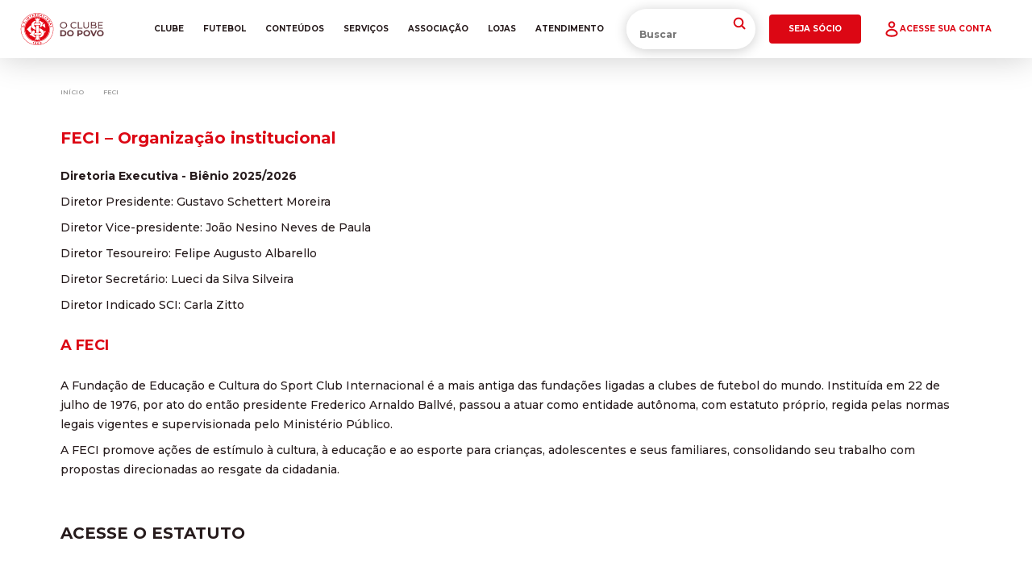

--- FILE ---
content_type: text/html; charset=utf-8
request_url: https://www.internacional.com.br/feci
body_size: 9790
content:
<!DOCTYPE html><!--eMEdbJ8h3oxm5xlEsD2FT--><html><head><meta charSet="utf-8"/><meta name="viewport" content="width=device-width, initial-scale=1"/><link rel="preload" href="/_next/static/media/904be59b21bd51cb-s.p.woff2" as="font" crossorigin="" type="font/woff2"/><link rel="stylesheet" href="/_next/static/css/166667df7363817c.css" data-precedence="next"/><link rel="stylesheet" href="/_next/static/css/1c26f2a231b05bd8.css" data-precedence="next"/><link rel="stylesheet" href="/_next/static/css/e3183c409500fd29.css" data-precedence="next"/><link rel="stylesheet" href="/_next/static/css/1a5415ddb8e5f00a.css" data-precedence="next"/><link rel="stylesheet" href="/_next/static/css/06cd2c69a15884c6.css" data-precedence="next"/><link rel="preload" as="script" fetchPriority="low" href="/_next/static/chunks/webpack-0116ffd32343ff01.js"/><script src="/_next/static/chunks/4bd1b696-f785427dddbba9fb.js" async=""></script><script src="/_next/static/chunks/1255-9494d7e861e97d68.js" async=""></script><script src="/_next/static/chunks/main-app-05a5fe279f4f6e20.js" async=""></script><script src="/_next/static/chunks/2619-3c9e02e22d10480a.js" async=""></script><script src="/_next/static/chunks/1356-11ff5071024b65e2.js" async=""></script><script src="/_next/static/chunks/5878-3a8e949b81097a72.js" async=""></script><script src="/_next/static/chunks/app/(institucional)/feci/page-16ae85e3f9366b6c.js" async=""></script><script src="/_next/static/chunks/3903-e6b153662dc58a24.js" async=""></script><script src="/_next/static/chunks/161-42568188cf97bc1d.js" async=""></script><script src="/_next/static/chunks/app/layout-35a5871b351adc27.js" async=""></script><script src="/_next/static/chunks/app/error-530af1d763ae96eb.js" async=""></script><link rel="preload" href="https://cdn.privacytools.com.br/public_api/banner/autoblock/v3/YANX21613161.js?t=1" as="script"/><link rel="preload" href="https://cdn.privacytools.com.br/public_api/banner/script/bottom/G04N21613161.js?t=1" as="script"/><link rel="preload" href="https://www.googletagmanager.com/gtag/js?id=G-0RYPG5VEMG" as="script"/><meta name="next-size-adjust" content=""/><title>FECI | Sport Club Internacional</title><meta name="description" content="A FECI promove ações de estímulo à cultura, à educação e ao esporte para crianças, adolescentes e seus familiares, consolidando seu trabalho com propostas direcionadas ao resgate da cidadania."/><link rel="icon" href="/favicon.ico" type="image/x-icon" sizes="144x144"/><script src="/_next/static/chunks/polyfills-42372ed130431b0a.js" noModule=""></script></head><body class="__className_069ab3"><div hidden=""><!--$--><!--/$--></div><a class="header_topHeader__3pJEV" href="/">Pré-venda da nova camisa do Inter! Compre agora</a><header class="
          header_headerDefault__0qC8M
        "><img alt="Sport Club Internacional" loading="lazy" width="50" height="50" decoding="async" data-nimg="1" class="header_sciSeo__DCrij" style="color:transparent" src="/img/sci-internacional.png"/><a class="header_sciLogo__cvvDU" href="/"><img alt="Sport Club Internacional" loading="lazy" width="100" height="50" decoding="async" data-nimg="1" style="color:transparent" src="/img/scinternacional.svg"/></a><div class="header_sciDoodle__z1fU7"><a class="header_sciBack__EwUQU" href="/"><img alt="Sport Club Internacional" loading="lazy" width="100" height="50" decoding="async" data-nimg="1" style="color:transparent" src="/img/sci.svg"/></a><a class="header_sciDoodleLink__Xe_yx" href="/"><img alt="Sport Club Internacional" loading="lazy" width="100" height="50" decoding="async" data-nimg="1" style="color:transparent" src="/img/doodles/camisa-home-25.svg"/></a></div><div class="
      nav_mobileButtons__IxxiY
      
    "><img alt="" loading="lazy" width="20" height="20" decoding="async" data-nimg="1" class="
          nav_navMobileLink__bZ8DX
        " style="color:transparent" src="/img/icons/nav.svg"/><a class="nav_navLoginButton__RKLXo" href="https://socio.internacional.com.br"><img alt="Acesse sua conta" loading="lazy" width="20" height="20" decoding="async" data-nimg="1" class="
            nav_navMobileLink__bZ8DX
          " style="color:transparent" src="/img/icons/sci-login.svg"/></a><nav class="
        nav_nav___VooF
        
      "><img alt="" loading="lazy" width="20" height="20" decoding="async" data-nimg="1" class="nav_navCloseMobileLink__hm_o0" style="color:transparent" src="/img/icons/close.svg"/><div class="nav_navContent__iK_hl"><div class="nav_navLink__vc8iK">Clube</div><div class="nav_subNav__hDETN"><a class="nav_navLink__vc8iK" href="/clube">Sobre o Inter</a><a class="nav_navLink__vc8iK" href="/gestao-e-conselho">Gestão e Conselho</a><a class="nav_navLink__vc8iK" href="/transparencia">Transparência</a><a class="nav_navLink__vc8iK" href="/patrimonio">Patrimônio</a><a class="nav_navLink__vc8iK" href="/sustentabilidade">Sustentabilidade</a></div></div><div class="nav_navContent__iK_hl"><div class="nav_navLink__vc8iK">Futebol</div><div class="nav_subNav__hDETN"><a class="nav_navLink__vc8iK" href="/jogos">Jogos</a><a class="nav_navLink__vc8iK" href="/jogos/campeonatos">Campeonatos</a><a class="nav_navLink__vc8iK" href="/equipes">Equipes</a><a class="nav_navLink__vc8iK" href="/treinamentos">Treinamentos</a><a class="nav_navLink__vc8iK" href="/escola-rubra">Escola Rubra</a><a target="_blank" class="nav_navLink__vc8iK" href="https://escoladointer.com.br">Escola do Inter</a></div></div><div class="nav_navContent__iK_hl"><div class="nav_navLink__vc8iK">Conteúdos</div><div class="nav_subNav__hDETN"><a class="nav_navLink__vc8iK" href="/noticias">Notícias</a><a class="nav_navLink__vc8iK" href="/videos">Vídeos</a><a class="nav_navLink__vc8iK" target="_blank" href="https://memoriadointer.blogspot.com">Arquivo</a></div></div><div class="nav_navContent__iK_hl"><div class="nav_navLink__vc8iK">Serviços</div><div class="nav_subNav__hDETN"><a class="nav_navLink__vc8iK" href="/museu-do-inter">Museu e Visitação</a><a class="nav_navLink__vc8iK" href="/parque-gigante">Parque Gigante</a><a class="nav_navLink__vc8iK" href="/estacionamento">Estacionamento</a><a class="nav_navLink__vc8iK" href="/feci">FECI</a></div></div><div class="nav_navContent__iK_hl"><div class="nav_navLink__vc8iK">Associação</div><div class="nav_subNav__hDETN"><a class="nav_navLink__vc8iK" href="/seja-socio">Seja sócio</a></div></div><div class="nav_navContent__iK_hl"><div class="nav_navLink__vc8iK">Lojas</div><div class="nav_subNav__hDETN"><a class="nav_navLink__vc8iK" href="/lojas">Lojas físicas</a><a target="_blank" class="nav_navLink__vc8iK" href="https://www.lojadointer.com.br">Compre online</a><a class="nav_navLink__vc8iK" href="/produtos-licenciados">Produtos Licenciados</a></div></div><div class="nav_navContent__iK_hl"><div class="nav_navLink__vc8iK">Atendimento</div><div class="nav_subNav__hDETN"><a class="nav_navLink__vc8iK" href="/atendimento">Centrais de atendimento</a><a class="nav_navLink__vc8iK" href="/perguntas-frequentes">Perguntas frequentes</a><a class="nav_navLink__vc8iK" href="/ouvidoria">Ouvidoria</a><a target="_blank" class="nav_navLink__vc8iK" href="https://api.whatsapp.com/send?l=pt_BR&amp;phone=55051983360118">Canal de denúncias</a></div></div></nav></div><form class="search_search__OKhCv" action="/buscar?page=1&amp;pageSize=10&amp;sort=publicationDate:DESC" method="get"><input type="text" class="search_searchInput__3cKVu" placeholder="Buscar" required="" name="q"/><input type="submit" class="search_searchButton__x4R5P" value=""/></form><div class="header_headerButtons__3ZX2C"><a href="/seja-socio"><div class="
    button_btn__i3_cy
    button_primary__rds5q
    undefined
    undefined
    
  "><div class="button_buttonContent__DEe7t">Seja sócio</div></div></a><a href="https://socio.internacional.com.br"><div class="
    button_btn__i3_cy
    button_tertiary__eJ7r9
    undefined
    undefined
    
  "><div class="button_buttonContent__DEe7t"><img alt="Acesse sua conta" loading="lazy" width="20" height="20" decoding="async" data-nimg="1" style="color:transparent" src="/img/icons/sci-user.svg"/>Acesse sua conta</div></div></a></div></header><main><div class="
      content_contentWrapper__dukOU
      
      
      
      
      
    "><div class="breadcrumbs_breadcrumbs__0o4xS"><a class="breadcrumbs_breadcrumb__LUYef" href="/">Início</a><a class="breadcrumbs_breadcrumb__LUYef" href="/">FECI</a></div><div class="
      content_DynamicContent__VCzx_
      
    "><div><div class="
      content_contentWrapper__dukOU
      
      
      
      
      
    "><h3>FECI – Organização institucional</h3><p><strong>Diretoria Executiva - Biênio 2025/2026</strong></p><p>Diretor Presidente: Gustavo Schettert Moreira</p><p>Diretor Vice-presidente: João Nesino Neves de Paula</p><p>Diretor Tesoureiro: Felipe Augusto Albarello</p><p>Diretor Secretário: Lueci da Silva Silveira  </p><p>Diretor Indicado SCI: Carla Zitto</p><h4>A FECI</h4><p>A Fundação de Educação e Cultura do Sport Club Internacional é a mais antiga das fundações ligadas a clubes de futebol do mundo. Instituída em 22 de julho de 1976, por ato do então presidente Frederico Arnaldo Ballvé, passou a atuar como entidade autônoma, com estatuto próprio, regida pelas normas legais vigentes e supervisionada pelo Ministério Público.</p><p>A FECI promove ações de estímulo à cultura, à educação e ao esporte para crianças, adolescentes e seus familiares, consolidando seu trabalho com propostas direcionadas ao resgate da cidadania.</p><br/><h3><a href="https://intprdbrscms.internacional.com.br/cms/assets/estatuto_feci_compressed_40bceef89a.pdf"><strong>ACESSE O ESTATUTO</strong></a></h3><br/><p>FECI – Fundação de Educação e Cultura do Sport Club Internacional</p><p>Endereço: Av. Padre Cacique, 891 – Bairro Menino Deus</p><p>2º andar do Gigantinho</p><p>Fone: (51) 3230-4671</p><p>Horário de funcionamento: de segunda a sexta, das 8h30 às 17h30</p><p>Cep. 90.810-240 – PORTO ALEGRE – RS</p><p>e-mail: feci@internacional.com.br</p></div></div><div><div class="
      content_contentWrapper__dukOU
      
      
      
      
      
    "><h4>Biblioteca</h4><p>A Biblioteca Zeferino Brazil do Sport Club Internacional existe desde fevereiro de 1929 quando em ata do Conselho Deliberativo do clube ficou determinado que o secretário seria o responsável por desenvolver um acervo que atendesse aos Colorados e suas famílias. No entanto, como setor, ela foi oficializada em 04 de abril de 1944 na gestão de presidente Aberlard Jacques Noronha tendo como idealizador e entusiasta o Dr. Saul Totta e como paraninfo o historiador e escritor Olyntho Sanmartin.</p><p>Em 1972 , como parte da Divisão Cultural do Departamento de Cooperação e Propaganda, a Biblioteca tornou-se a primeira de natureza privada e utilidade pública. Desde a década de 90 ela é membro do Sistema Estadual de Bibliotecas Públicas e em 2010 obteve sua inscrição junto ao Sistema Nacional de Bibliotecas Públicas fornecido pela Fundação da Biblioteca Nacional.</p><br/><h4>Serviços</h4><ul><li>Consulta Local;</li><li>Empréstimo Domiciliar;</li><li>Serviço de Referência;</li><li>Assessoria à Projetos e Estudos;</li><li>Espaço Para Estudo e Leitura;</li><li>Wi-Fi.</li></ul><br/><h4>Contatos</h4><p><strong>biblioteca@internacional.com.br</strong></p><p>abicca@internacional.com.br</p></div></div><div><div class="
      content_contentWrapper__dukOU
      
      
      
      
      
    "><h4>Divisões e órgãos complementares:</h4><ul><li>Divisão Assistencial</li><li>Divisão Cultural</li><li>Divisão Educacional</li><li>Divisão de Biblioteca</li><li>Divisão Esportiva</li><li>Divisão de Eventos</li><li>Divisão de Marketing/Captação</li><li>Divisão de Eventos Religiosos</li><li>Divisão de Museu e Arquivo Histórico.</li></ul><br/><h4>Conselho de Administração-2024/2026</h4><p><strong>Mirella Ferrari – Presidente</strong></p><p>Gelson Tadeu Oliveira Pires – Vice-presidente</p><p> </p><p>Afonso Carlos Brum Aguilar</p><p>Alexandre Silva Velho</p><p>Andrio da Silva Terres</p><p>Antônio José Perin Bastos</p><p>Cesar Moreno Carvalho Junior</p><p>Clovis Gastão Kremer</p><p>Cristiano Gimenez Franco</p><p>Décio Pedro Benvenutti</p><p>Erminio Vívian</p><p>Guilherme dos Reis Mallet</p><p>Janice Barboza Cardoso</p><p>João Fernando Rocha Vasconcellos</p><p>João Humberto da Costa e Silva</p><p>João Pedro Lamana Paiva</p><p>Lademir Gomes da Rocha</p><p>Leandro de Azevedo Milani</p><p>Luiz Leal dos Santos Filho</p><p>Marco Aurélio Ghilosso Bortolini</p><p>Paulo Francisco Dias Peres</p><p>Rodrigo Waldrick Ribas</p><p>Rosângela de Campos</p><p>Vânia Damin</p><p>Vladimir Roberto Casa</p><p>Winilda Nunes Cunha</p><br/><h4>Conselho Fiscal – Biênio 2025/2026</h4><p><strong>Valdir Reche - Presidente</strong></p><p>Guilherme Corbetta Tonin </p><p>Lani Brito Fagundes</p><p>Marcos Santanna Zonoloff</p><p>Rafael de Freitas Valle Dresch</p><br/><h4>Suplentes:</h4><p>Alessandro Siqueira</p><p>Daniela Buffon</p><p>Everton Vieira Gomes</p><p>Leandro Silva Velho</p><p>Manoel Air Vieira Santos</p><br/><h4>Conselho Superior</h4><p>Cesardo Julio Vignochi</p><p>Lúcio Ignácio Regner</p><p>Jorge Luiz Bezerra Vieira da Cunha</p><p>Alessandro Pires Barcellos</p><p>Eugênio Vanone Filho</p><p>Sergio Roberto da Fontoura Juchem</p><p>Valdir Luiz Scariot</p></div></div></div></div><!--$--><!--/$--></main><footer class="footer_footerDefault__GHKcb"><img alt="S.C. Internacional" loading="lazy" width="100" height="100" decoding="async" data-nimg="1" class="footer_sciSimbolo__eQuD6" style="color:transparent" src="/img/sci-simbolo-branco.svg"/><div class="footer_footerSponsors__JeUzU"><div class="footer_sponsors__5l95a"><div class="
      headline_headline__zwSel
      headline_tertiary__tBxTc
      undefined
      headline_min__UHBqq
    ">Patrocinadores</div><a class="footer_sponsor__K3ETI" target="_blank" href="https://alfa.bet.br"><img alt="ALFA" loading="lazy" width="50" height="50" decoding="async" data-nimg="1" style="color:transparent" src="https://static.internacional.com.br/cms/assets/01_LOGO_ALFA_principal_V130x35_30b44a570d.png"/></a><a class="footer_sponsor__K3ETI" target="_blank" href="https://www.banrisul.com.br/"><img alt="Banrisul" loading="lazy" width="50" height="50" decoding="async" data-nimg="1" style="color:transparent" src="https://static.internacional.com.br/cms/assets/banrisul_8682483006.png"/></a><a class="footer_sponsor__K3ETI" target="_blank" href="https://www.unimedpoa.com.br/"><img alt="Unimed" loading="lazy" width="50" height="50" decoding="async" data-nimg="1" style="color:transparent" src="https://static.internacional.com.br/cms/assets/unimed_d820a2c6fd.png"/></a><a class="footer_sponsor__K3ETI" target="_blank" href="https://ze.onelink.me/qZhP/p21eqql1"><img alt="Zé Delivery " loading="lazy" width="50" height="50" decoding="async" data-nimg="1" style="color:transparent" src="https://static.internacional.com.br/cms/assets/ze_delivery_cd881ee625.png"/></a><a class="footer_sponsor__K3ETI" target="_blank" href="https://www2.gerdau.com.br/"><img alt="Gerdau" loading="lazy" width="50" height="50" decoding="async" data-nimg="1" style="color:transparent" src="https://static.internacional.com.br/cms/assets/gerdau_67b11d74ba.png"/></a><a class="footer_sponsor__K3ETI" target="_blank" href="https://www.adidas.com.br/internacional"><img alt="Adidas" loading="lazy" width="50" height="50" decoding="async" data-nimg="1" style="color:transparent" src="https://static.internacional.com.br/cms/assets/adidas_fb605394aa.png"/></a></div><div class="footer_partners__JNmL_"><div class="
      headline_headline__zwSel
      headline_tertiary__tBxTc
      undefined
      headline_min__UHBqq
    ">Parceiros</div><a class="footer_partner__l45M7" target="_blank" href="/"><img alt="Brahma " loading="lazy" width="50" height="50" decoding="async" data-nimg="1" style="color:transparent" src="https://static.internacional.com.br/cms/assets/Logo_typografico_Brahma_branco_1a055f015c.png"/></a><a class="footer_partner__l45M7" target="_blank" href="http://www.fontesarandi.com.br/"><img alt="Sarandi" loading="lazy" width="50" height="50" decoding="async" data-nimg="1" style="color:transparent" src="https://static.internacional.com.br/cms/assets/sarandi_7707e332ee.png"/></a><a class="footer_partner__l45M7" target="_blank" href="https://www.konami.com/wepes/2021/us/pt-br/ps4/"><img alt="Konami" loading="lazy" width="50" height="50" decoding="async" data-nimg="1" style="color:transparent" src="https://static.internacional.com.br/cms/assets/konami_f54650241a.png"/></a><a class="footer_partner__l45M7" target="_blank" href="https://cromotransfer.com.br/"><img alt="Cromotransfer" loading="lazy" width="50" height="50" decoding="async" data-nimg="1" style="color:transparent" src="https://static.internacional.com.br/cms/assets/cromotransfer_5ca56538fe.png"/></a><a class="footer_partner__l45M7" target="_blank" href="https://caderode.com.br/"><img alt="Caderode" loading="lazy" width="50" height="50" decoding="async" data-nimg="1" style="color:transparent" src="https://static.internacional.com.br/cms/assets/caderode_5c419db760.png"/></a></div></div><div class="
      nav_mobileButtons__IxxiY
      nav_footerElement__7GnsK
    "><img alt="" loading="lazy" width="20" height="20" decoding="async" data-nimg="1" class="
          nav_navMobileLink__bZ8DX
        " style="color:transparent" src="/img/icons/nav.svg"/><a class="nav_navLoginButton__RKLXo" href="https://socio.internacional.com.br"><img alt="Acesse sua conta" loading="lazy" width="20" height="20" decoding="async" data-nimg="1" class="
            nav_navMobileLink__bZ8DX
          " style="color:transparent" src="/img/icons/sci-login.svg"/></a><nav class="
        nav_nav___VooF
        
      "><img alt="" loading="lazy" width="20" height="20" decoding="async" data-nimg="1" class="nav_navCloseMobileLink__hm_o0" style="color:transparent" src="/img/icons/close.svg"/><div class="nav_navContent__iK_hl"><div class="nav_navLink__vc8iK">Clube</div><div class="nav_subNav__hDETN"><a class="nav_navLink__vc8iK" href="/clube">Sobre o Inter</a><a class="nav_navLink__vc8iK" href="/gestao-e-conselho">Gestão e Conselho</a><a class="nav_navLink__vc8iK" href="/transparencia">Transparência</a><a class="nav_navLink__vc8iK" href="/patrimonio">Patrimônio</a><a class="nav_navLink__vc8iK" href="/sustentabilidade">Sustentabilidade</a></div></div><div class="nav_navContent__iK_hl"><div class="nav_navLink__vc8iK">Futebol</div><div class="nav_subNav__hDETN"><a class="nav_navLink__vc8iK" href="/jogos">Jogos</a><a class="nav_navLink__vc8iK" href="/jogos/campeonatos">Campeonatos</a><a class="nav_navLink__vc8iK" href="/equipes">Equipes</a><a class="nav_navLink__vc8iK" href="/treinamentos">Treinamentos</a><a class="nav_navLink__vc8iK" href="/escola-rubra">Escola Rubra</a><a target="_blank" class="nav_navLink__vc8iK" href="https://escoladointer.com.br">Escola do Inter</a></div></div><div class="nav_navContent__iK_hl"><div class="nav_navLink__vc8iK">Conteúdos</div><div class="nav_subNav__hDETN"><a class="nav_navLink__vc8iK" href="/noticias">Notícias</a><a class="nav_navLink__vc8iK" href="/videos">Vídeos</a><a class="nav_navLink__vc8iK" target="_blank" href="https://memoriadointer.blogspot.com">Arquivo</a></div></div><div class="nav_navContent__iK_hl"><div class="nav_navLink__vc8iK">Serviços</div><div class="nav_subNav__hDETN"><a class="nav_navLink__vc8iK" href="/museu-do-inter">Museu e Visitação</a><a class="nav_navLink__vc8iK" href="/parque-gigante">Parque Gigante</a><a class="nav_navLink__vc8iK" href="/estacionamento">Estacionamento</a><a class="nav_navLink__vc8iK" href="/feci">FECI</a></div></div><div class="nav_navContent__iK_hl"><div class="nav_navLink__vc8iK">Associação</div><div class="nav_subNav__hDETN"><a class="nav_navLink__vc8iK" href="/seja-socio">Seja sócio</a></div></div><div class="nav_navContent__iK_hl"><div class="nav_navLink__vc8iK">Lojas</div><div class="nav_subNav__hDETN"><a class="nav_navLink__vc8iK" href="/lojas">Lojas físicas</a><a target="_blank" class="nav_navLink__vc8iK" href="https://www.lojadointer.com.br">Compre online</a><a class="nav_navLink__vc8iK" href="/produtos-licenciados">Produtos Licenciados</a></div></div><div class="nav_navContent__iK_hl"><div class="nav_navLink__vc8iK">Atendimento</div><div class="nav_subNav__hDETN"><a class="nav_navLink__vc8iK" href="/atendimento">Centrais de atendimento</a><a class="nav_navLink__vc8iK" href="/perguntas-frequentes">Perguntas frequentes</a><a class="nav_navLink__vc8iK" href="/ouvidoria">Ouvidoria</a><a target="_blank" class="nav_navLink__vc8iK" href="https://api.whatsapp.com/send?l=pt_BR&amp;phone=55051983360118">Canal de denúncias</a></div></div></nav></div><div class="footer_copyright__djed_">Todos os diretos reservados ®2025 - Desenvolvido pelo time de tecnologia do Sport Club Internacional</div><div class="footer_privacyPolicy__XxNC4"><a target="_blank" href="https://dpo.internacional.com.br">Portal da privacidade</a><a href="/biometria-facial/politica">Política de Biometria Facial</a><a href="/biometria-facial">Biometria Facial</a></div><div class="footer_socialMedias__mkHS_"><a class="footer_media__rBtja" target="_blank" href="https://x.com/SCInternacional"><img alt="twitter" loading="lazy" width="20" height="20" decoding="async" data-nimg="1" style="color:transparent" src="/img/icons/sci-twitter.svg"/></a><a class="footer_media__rBtja" target="_blank" href="https://www.facebook.com/scinternacional"><img alt="facebook" loading="lazy" width="20" height="20" decoding="async" data-nimg="1" style="color:transparent" src="/img/icons/sci-facebook.svg"/></a><a class="footer_media__rBtja" target="_blank" href="https://www.instagram.com/scinternacional"><img alt="linkedin" loading="lazy" width="20" height="20" decoding="async" data-nimg="1" style="color:transparent" src="/img/icons/sci-instagram.svg"/></a><a class="footer_media__rBtja" target="_blank" href="https://www.threads.net/@scinternacional"><img alt="linkedin" loading="lazy" width="20" height="20" decoding="async" data-nimg="1" style="color:transparent" src="/img/icons/sci-threads.svg"/></a><a class="footer_media__rBtja" target="_blank" href="https://www.tiktok.com/@scinternacional"><img alt="linkedin" loading="lazy" width="20" height="20" decoding="async" data-nimg="1" style="color:transparent" src="/img/icons/sci-tiktok.svg"/></a></div></footer><link rel="stylesheet" href="https://cdn.privacytools.com.br/public_api/banner/style/G04N21613161.css?t=1"/><script src="/_next/static/chunks/webpack-0116ffd32343ff01.js" id="_R_" async=""></script><script>(self.__next_f=self.__next_f||[]).push([0])</script><script>self.__next_f.push([1,"1:\"$Sreact.fragment\"\n2:I[1402,[\"2619\",\"static/chunks/2619-3c9e02e22d10480a.js\",\"1356\",\"static/chunks/1356-11ff5071024b65e2.js\",\"5878\",\"static/chunks/5878-3a8e949b81097a72.js\",\"2334\",\"static/chunks/app/(institucional)/feci/page-16ae85e3f9366b6c.js\"],\"\"]\n3:I[6300,[\"2619\",\"static/chunks/2619-3c9e02e22d10480a.js\",\"1356\",\"static/chunks/1356-11ff5071024b65e2.js\",\"3903\",\"static/chunks/3903-e6b153662dc58a24.js\",\"161\",\"static/chunks/161-42568188cf97bc1d.js\",\"7177\",\"static/chunks/app/layout-35a5871b351adc27.js\"],\"Providers\"]\n4:I[2619,[\"2619\",\"static/chunks/2619-3c9e02e22d10480a.js\",\"1356\",\"static/chunks/1356-11ff5071024b65e2.js\",\"5878\",\"static/chunks/5878-3a8e949b81097a72.js\",\"2334\",\"static/chunks/app/(institucional)/feci/page-16ae85e3f9366b6c.js\"],\"\"]\n5:I[1356,[\"2619\",\"static/chunks/2619-3c9e02e22d10480a.js\",\"1356\",\"static/chunks/1356-11ff5071024b65e2.js\",\"5878\",\"static/chunks/5878-3a8e949b81097a72.js\",\"2334\",\"static/chunks/app/(institucional)/feci/page-16ae85e3f9366b6c.js\"],\"Image\"]\n6:I[334,[\"2619\",\"static/chunks/2619-3c9e02e22d10480a.js\",\"1356\",\"static/chunks/1356-11ff5071024b65e2.js\",\"3903\",\"static/chunks/3903-e6b153662dc58a24.js\",\"161\",\"static/chunks/161-42568188cf97bc1d.js\",\"7177\",\"static/chunks/app/layout-35a5871b351adc27.js\"],\"default\"]\n7:I[9766,[],\"\"]\n8:I[960,[\"1356\",\"static/chunks/1356-11ff5071024b65e2.js\",\"8039\",\"static/chunks/app/error-530af1d763ae96eb.js\"],\"default\"]\n9:I[8924,[],\"\"]\nb:I[8332,[\"2619\",\"static/chunks/2619-3c9e02e22d10480a.js\",\"1356\",\"static/chunks/1356-11ff5071024b65e2.js\",\"3903\",\"static/chunks/3903-e6b153662dc58a24.js\",\"161\",\"static/chunks/161-42568188cf97bc1d.js\",\"7177\",\"static/chunks/app/layout-35a5871b351adc27.js\"],\"GoogleAnalytics\"]\nf:I[7150,[],\"\"]\n:HL[\"/_next/static/media/904be59b21bd51cb-s.p.woff2\",\"font\",{\"crossOrigin\":\"\",\"type\":\"font/woff2\"}]\n:HL[\"/_next/static/css/166667df7363817c.css\",\"style\"]\n:HL[\"/_next/static/css/1c26f2a231b05bd8.css\",\"style\"]\n:HL[\"/_next/static/css/e3183c409500fd29.css\",\"style\"]\n:HL[\"/_next/static/css/1a5415ddb8e5f00a.css\",\"style\"]\n:HL[\"/_next/static/css/06cd2c69a1"])</script><script>self.__next_f.push([1,"5884c6.css\",\"style\"]\n"])</script><script>self.__next_f.push([1,"0:{\"P\":null,\"b\":\"eMEdbJ8h3oxm5xlEsD2FT\",\"p\":\"\",\"c\":[\"\",\"feci\"],\"i\":false,\"f\":[[[\"\",{\"children\":[\"(institucional)\",{\"children\":[\"feci\",{\"children\":[\"__PAGE__\",{}]}]}]},\"$undefined\",\"$undefined\",true],[\"\",[\"$\",\"$1\",\"c\",{\"children\":[[[\"$\",\"link\",\"0\",{\"rel\":\"stylesheet\",\"href\":\"/_next/static/css/166667df7363817c.css\",\"precedence\":\"next\",\"crossOrigin\":\"$undefined\",\"nonce\":\"$undefined\"}],[\"$\",\"link\",\"1\",{\"rel\":\"stylesheet\",\"href\":\"/_next/static/css/1c26f2a231b05bd8.css\",\"precedence\":\"next\",\"crossOrigin\":\"$undefined\",\"nonce\":\"$undefined\"}],[\"$\",\"link\",\"2\",{\"rel\":\"stylesheet\",\"href\":\"/_next/static/css/e3183c409500fd29.css\",\"precedence\":\"next\",\"crossOrigin\":\"$undefined\",\"nonce\":\"$undefined\"}],[\"$\",\"link\",\"3\",{\"rel\":\"stylesheet\",\"href\":\"/_next/static/css/1a5415ddb8e5f00a.css\",\"precedence\":\"next\",\"crossOrigin\":\"$undefined\",\"nonce\":\"$undefined\"}]],[\"$\",\"html\",null,{\"children\":[[\"$\",\"head\",null,{\"children\":[\"$\",\"$L2\",null,{\"src\":\"https://cdn.privacytools.com.br/public_api/banner/autoblock/v3/YANX21613161.js?t=1\"}]}],[\"$\",\"body\",null,{\"className\":\"__className_069ab3\",\"children\":[[\"$\",\"$L3\",null,{\"children\":[[[\"$\",\"$L4\",null,{\"className\":\"header_topHeader__3pJEV\",\"href\":\"/\",\"children\":\"Pré-venda da nova camisa do Inter! Compre agora\"}],[\"$\",\"header\",null,{\"className\":\"\\n          header_headerDefault__0qC8M\\n        \",\"children\":[[\"$\",\"$L5\",null,{\"src\":\"/img/sci-internacional.png\",\"width\":\"50\",\"height\":\"50\",\"alt\":\"Sport Club Internacional\",\"className\":\"header_sciSeo__DCrij\",\"unoptimized\":true}],[\"$\",\"$L4\",null,{\"href\":\"/\",\"className\":\"header_sciLogo__cvvDU\",\"children\":[\"$\",\"$L5\",null,{\"src\":\"/img/scinternacional.svg\",\"width\":\"100\",\"height\":\"50\",\"alt\":\"Sport Club Internacional\",\"unoptimized\":true}]}],[\"$\",\"div\",null,{\"className\":\"header_sciDoodle__z1fU7\",\"children\":[[\"$\",\"$L4\",null,{\"href\":\"/\",\"className\":\"header_sciBack__EwUQU\",\"children\":[\"$\",\"$L5\",null,{\"src\":\"/img/sci.svg\",\"width\":\"100\",\"height\":\"50\",\"alt\":\"Sport Club Internacional\",\"unoptimized\":true}]}],[\"$\",\"$L4\",null,{\"href\":\"/\",\"className\":\"header_sciDoodleLink__Xe_yx\",\"children\":[\"$\",\"$L5\",null,{\"src\":\"/img/doodles/camisa-home-25.svg\",\"width\":\"100\",\"height\":\"50\",\"alt\":\"Sport Club Internacional\",\"unoptimized\":true}]}]]}],[\"$\",\"$L6\",null,{\"local\":\"\"}],[\"$\",\"form\",null,{\"action\":\"/buscar?page=1\u0026pageSize=10\u0026sort=publicationDate:DESC\",\"method\":\"get\",\"className\":\"search_search__OKhCv\",\"children\":[[\"$\",\"input\",null,{\"type\":\"text\",\"className\":\"search_searchInput__3cKVu\",\"name\":\"q\",\"placeholder\":\"Buscar\",\"required\":true}],[\"$\",\"input\",null,{\"type\":\"submit\",\"className\":\"search_searchButton__x4R5P\",\"value\":\"\"}]]}],[\"$\",\"div\",null,{\"className\":\"header_headerButtons__3ZX2C\",\"children\":[[\"$\",\"$L4\",null,{\"href\":\"/seja-socio\",\"children\":[\"$\",\"div\",null,{\"className\":\"\\n    button_btn__i3_cy\\n    button_primary__rds5q\\n    undefined\\n    undefined\\n    \\n  \",\"children\":[\"$\",\"div\",null,{\"className\":\"button_buttonContent__DEe7t\",\"children\":\"Seja sócio\"}]}]}],[\"$\",\"$L4\",null,{\"href\":\"https://socio.internacional.com.br\",\"children\":[\"$\",\"div\",null,{\"className\":\"\\n    button_btn__i3_cy\\n    button_tertiary__eJ7r9\\n    undefined\\n    undefined\\n    \\n  \",\"children\":[\"$\",\"div\",null,{\"className\":\"button_buttonContent__DEe7t\",\"children\":[[\"$\",\"$L5\",null,{\"src\":\"/img/icons/sci-user.svg\",\"alt\":\"Acesse sua conta\",\"width\":20,\"height\":20,\"unoptimized\":true}],\"Acesse sua conta\"]}]}]}]]}]]}]],[\"$\",\"main\",null,{\"children\":[\"$\",\"$L7\",null,{\"parallelRouterKey\":\"children\",\"error\":\"$8\",\"errorStyles\":[],\"errorScripts\":[],\"template\":[\"$\",\"$L9\",null,{}],\"templateStyles\":\"$undefined\",\"templateScripts\":\"$undefined\",\"notFound\":[[\"$\",\"div\",null,{\"className\":\"content\",\"children\":[[\"$\",\"div\",null,{\"className\":\"\\n      headline_headline__zwSel\\n      headline_primary__Kw34n\\n      undefined\\n      headline_max__n9tPH\\n    \",\"children\":\"Não encontrado\"}],\"Não encontramos a página que você estava buscando.\"]}],[]],\"forbidden\":\"$undefined\",\"unauthorized\":\"$undefined\"}]}],\"$La\"]}],[\"$\",\"link\",null,{\"rel\":\"stylesheet\",\"href\":\"https://cdn.privacytools.com.br/public_api/banner/style/G04N21613161.css?t=1\"}],[\"$\",\"$L2\",null,{\"src\":\"https://cdn.privacytools.com.br/public_api/banner/script/bottom/G04N21613161.js?t=1\"}]]}],[\"$\",\"$Lb\",null,{\"gaId\":\"G-0RYPG5VEMG\"}]]}]]}],{\"children\":[\"(institucional)\",[\"$\",\"$1\",\"c\",{\"children\":[null,[\"$\",\"$L7\",null,{\"parallelRouterKey\":\"children\",\"error\":\"$undefined\",\"errorStyles\":\"$undefined\",\"errorScripts\":\"$undefined\",\"template\":[\"$\",\"$L9\",null,{}],\"templateStyles\":\"$undefined\",\"templateScripts\":\"$undefined\",\"notFound\":\"$undefined\",\"forbidden\":\"$undefined\",\"unauthorized\":\"$undefined\"}]]}],{\"children\":[\"feci\",[\"$\",\"$1\",\"c\",{\"children\":[null,[\"$\",\"$L7\",null,{\"parallelRouterKey\":\"children\",\"error\":\"$undefined\",\"errorStyles\":\"$undefined\",\"errorScripts\":\"$undefined\",\"template\":[\"$\",\"$L9\",null,{}],\"templateStyles\":\"$undefined\",\"templateScripts\":\"$undefined\",\"notFound\":\"$undefined\",\"forbidden\":\"$undefined\",\"unauthorized\":\"$undefined\"}]]}],{\"children\":[\"__PAGE__\",[\"$\",\"$1\",\"c\",{\"children\":[\"$Lc\",[[\"$\",\"link\",\"0\",{\"rel\":\"stylesheet\",\"href\":\"/_next/static/css/06cd2c69a15884c6.css\",\"precedence\":\"next\",\"crossOrigin\":\"$undefined\",\"nonce\":\"$undefined\"}]],\"$Ld\"]}],{},null,false]},null,false]},null,false]},null,false],\"$Le\",false]],\"m\":\"$undefined\",\"G\":[\"$f\",[]],\"s\":false,\"S\":true}\n"])</script><script>self.__next_f.push([1,"10:I[4431,[],\"OutletBoundary\"]\n12:I[5278,[],\"AsyncMetadataOutlet\"]\n14:I[4431,[],\"ViewportBoundary\"]\n16:I[4431,[],\"MetadataBoundary\"]\n17:\"$Sreact.suspense\"\nd:[\"$\",\"$L10\",null,{\"children\":[\"$L11\",[\"$\",\"$L12\",null,{\"promise\":\"$@13\"}]]}]\ne:[\"$\",\"$1\",\"h\",{\"children\":[null,[[\"$\",\"$L14\",null,{\"children\":\"$L15\"}],[\"$\",\"meta\",null,{\"name\":\"next-size-adjust\",\"content\":\"\"}]],[\"$\",\"$L16\",null,{\"children\":[\"$\",\"div\",null,{\"hidden\":true,\"children\":[\"$\",\"$17\",null,{\"fallback\":null,\"children\":\"$L18\"}]}]}]]}]\n"])</script><script>self.__next_f.push([1,"15:[[\"$\",\"meta\",\"0\",{\"charSet\":\"utf-8\"}],[\"$\",\"meta\",\"1\",{\"name\":\"viewport\",\"content\":\"width=device-width, initial-scale=1\"}]]\n11:null\n"])</script><script>self.__next_f.push([1,"a:[\"$\",\"footer\",null,{\"className\":\"footer_footerDefault__GHKcb\",\"children\":[[\"$\",\"$L5\",null,{\"src\":\"/img/sci-simbolo-branco.svg\",\"alt\":\"S.C. Internacional\",\"width\":\"100\",\"height\":\"100\",\"className\":\"footer_sciSimbolo__eQuD6\",\"unoptimized\":true}],[\"$\",\"div\",null,{\"className\":\"footer_footerSponsors__JeUzU\",\"children\":[[\"$\",\"div\",null,{\"className\":\"footer_sponsors__5l95a\",\"children\":[[\"$\",\"div\",null,{\"className\":\"\\n      headline_headline__zwSel\\n      headline_tertiary__tBxTc\\n      undefined\\n      headline_min__UHBqq\\n    \",\"children\":\"Patrocinadores\"}],[[\"$\",\"$L4\",\"https://alfa.bet.br\",{\"href\":\"https://alfa.bet.br\",\"className\":\"footer_sponsor__K3ETI\",\"target\":\"_blank\",\"children\":[\"$\",\"$L5\",null,{\"src\":\"https://static.internacional.com.br/cms/assets/01_LOGO_ALFA_principal_V130x35_30b44a570d.png\",\"alt\":\"ALFA\",\"width\":50,\"height\":50,\"unoptimized\":true}]}],[\"$\",\"$L4\",\"https://www.banrisul.com.br/\",{\"href\":\"https://www.banrisul.com.br/\",\"className\":\"footer_sponsor__K3ETI\",\"target\":\"_blank\",\"children\":[\"$\",\"$L5\",null,{\"src\":\"https://static.internacional.com.br/cms/assets/banrisul_8682483006.png\",\"alt\":\"Banrisul\",\"width\":50,\"height\":50,\"unoptimized\":true}]}],[\"$\",\"$L4\",\"https://www.unimedpoa.com.br/\",{\"href\":\"https://www.unimedpoa.com.br/\",\"className\":\"footer_sponsor__K3ETI\",\"target\":\"_blank\",\"children\":[\"$\",\"$L5\",null,{\"src\":\"https://static.internacional.com.br/cms/assets/unimed_d820a2c6fd.png\",\"alt\":\"Unimed\",\"width\":50,\"height\":50,\"unoptimized\":true}]}],[\"$\",\"$L4\",\"https://ze.onelink.me/qZhP/p21eqql1\",{\"href\":\"https://ze.onelink.me/qZhP/p21eqql1\",\"className\":\"footer_sponsor__K3ETI\",\"target\":\"_blank\",\"children\":[\"$\",\"$L5\",null,{\"src\":\"https://static.internacional.com.br/cms/assets/ze_delivery_cd881ee625.png\",\"alt\":\"Zé Delivery \",\"width\":50,\"height\":50,\"unoptimized\":true}]}],[\"$\",\"$L4\",\"https://www2.gerdau.com.br/\",{\"href\":\"https://www2.gerdau.com.br/\",\"className\":\"footer_sponsor__K3ETI\",\"target\":\"_blank\",\"children\":[\"$\",\"$L5\",null,{\"src\":\"https://static.internacional.com.br/cms/assets/gerdau_67b11d74ba.png\",\"alt\":\"Gerdau\",\"width\":50,\"height\":50,\"unoptimized\":true}]}],[\"$\",\"$L4\",\"https://www.adidas.com.br/internacional\",{\"href\":\"https://www.adidas.com.br/internacional\",\"className\":\"footer_sponsor__K3ETI\",\"target\":\"_blank\",\"children\":[\"$\",\"$L5\",null,{\"src\":\"https://static.internacional.com.br/cms/assets/adidas_fb605394aa.png\",\"alt\":\"Adidas\",\"width\":50,\"height\":50,\"unoptimized\":true}]}]]]}],[\"$\",\"div\",null,{\"className\":\"footer_partners__JNmL_\",\"children\":[[\"$\",\"div\",null,{\"className\":\"\\n      headline_headline__zwSel\\n      headline_tertiary__tBxTc\\n      undefined\\n      headline_min__UHBqq\\n    \",\"children\":\"Parceiros\"}],[[\"$\",\"$L4\",\"null\",{\"href\":\"/\",\"className\":\"footer_partner__l45M7\",\"target\":\"_blank\",\"children\":[\"$\",\"$L5\",null,{\"src\":\"https://static.internacional.com.br/cms/assets/Logo_typografico_Brahma_branco_1a055f015c.png\",\"alt\":\"Brahma \",\"width\":50,\"height\":50,\"unoptimized\":true}]}],[\"$\",\"$L4\",\"http://www.fontesarandi.com.br/\",{\"href\":\"http://www.fontesarandi.com.br/\",\"className\":\"footer_partner__l45M7\",\"target\":\"_blank\",\"children\":[\"$\",\"$L5\",null,{\"src\":\"https://static.internacional.com.br/cms/assets/sarandi_7707e332ee.png\",\"alt\":\"Sarandi\",\"width\":50,\"height\":50,\"unoptimized\":true}]}],[\"$\",\"$L4\",\"https://www.konami.com/wepes/2021/us/pt-br/ps4/\",{\"href\":\"https://www.konami.com/wepes/2021/us/pt-br/ps4/\",\"className\":\"footer_partner__l45M7\",\"target\":\"_blank\",\"children\":[\"$\",\"$L5\",null,{\"src\":\"https://static.internacional.com.br/cms/assets/konami_f54650241a.png\",\"alt\":\"Konami\",\"width\":50,\"height\":50,\"unoptimized\":true}]}],[\"$\",\"$L4\",\"https://cromotransfer.com.br/\",{\"href\":\"https://cromotransfer.com.br/\",\"className\":\"footer_partner__l45M7\",\"target\":\"_blank\",\"children\":[\"$\",\"$L5\",null,{\"src\":\"https://static.internacional.com.br/cms/assets/cromotransfer_5ca56538fe.png\",\"alt\":\"Cromotransfer\",\"width\":50,\"height\":50,\"unoptimized\":true}]}],[\"$\",\"$L4\",\"https://caderode.com.br/\",{\"href\":\"https://caderode.com.br/\",\"className\":\"footer_partner__l45M7\",\"target\":\"_blank\",\"children\":[\"$\",\"$L5\",null,{\"src\":\"https://static.internacional.com.br/cms/assets/caderode_5c419db760.png\",\"alt\":\"Caderode\",\"width\":50,\"height\":50,\"unoptimized\":true}]}]]]}]]}],[\"$\",\"$L6\",null,{\"local\":\"footerElement\"}],[\"$\",\"div\",null,{\"className\":\"footer_copyright__djed_\",\"children\":\"Todos os diretos reservados ®2025 - Desenvolvido pelo time de tecnologia do Sport Club Internacional\"}],\"$L19\",\"$L1a\"]}]\n"])</script><script>self.__next_f.push([1,"19:[\"$\",\"div\",null,{\"className\":\"footer_privacyPolicy__XxNC4\",\"children\":[[\"$\",\"$L4\",null,{\"href\":\"https://dpo.internacional.com.br\",\"target\":\"_blank\",\"children\":\"Portal da privacidade\"}],[\"$\",\"$L4\",null,{\"href\":\"/biometria-facial/politica\",\"children\":\"Política de Biometria Facial\"}],[\"$\",\"$L4\",null,{\"href\":\"/biometria-facial\",\"children\":\"Biometria Facial\"}]]}]\n"])</script><script>self.__next_f.push([1,"1a:[\"$\",\"div\",null,{\"className\":\"footer_socialMedias__mkHS_\",\"children\":[[\"$\",\"$L4\",null,{\"href\":\"https://x.com/SCInternacional\",\"className\":\"footer_media__rBtja\",\"target\":\"_blank\",\"children\":[\"$\",\"$L5\",null,{\"src\":\"/img/icons/sci-twitter.svg\",\"alt\":\"twitter\",\"width\":20,\"height\":20,\"unoptimized\":true}]}],[\"$\",\"$L4\",null,{\"href\":\"https://www.facebook.com/scinternacional\",\"className\":\"footer_media__rBtja\",\"target\":\"_blank\",\"children\":[\"$\",\"$L5\",null,{\"src\":\"/img/icons/sci-facebook.svg\",\"alt\":\"facebook\",\"width\":20,\"height\":20,\"unoptimized\":true}]}],[\"$\",\"$L4\",null,{\"href\":\"https://www.instagram.com/scinternacional\",\"className\":\"footer_media__rBtja\",\"target\":\"_blank\",\"children\":[\"$\",\"$L5\",null,{\"src\":\"/img/icons/sci-instagram.svg\",\"alt\":\"linkedin\",\"width\":20,\"height\":20,\"unoptimized\":true}]}],[\"$\",\"$L4\",null,{\"href\":\"https://www.threads.net/@scinternacional\",\"className\":\"footer_media__rBtja\",\"target\":\"_blank\",\"children\":[\"$\",\"$L5\",null,{\"src\":\"/img/icons/sci-threads.svg\",\"alt\":\"linkedin\",\"width\":20,\"height\":20,\"unoptimized\":true}]}],[\"$\",\"$L4\",null,{\"href\":\"https://www.tiktok.com/@scinternacional\",\"className\":\"footer_media__rBtja\",\"target\":\"_blank\",\"children\":[\"$\",\"$L5\",null,{\"src\":\"/img/icons/sci-tiktok.svg\",\"alt\":\"linkedin\",\"width\":20,\"height\":20,\"unoptimized\":true}]}]]}]\n"])</script><script>self.__next_f.push([1,"1b:I[622,[],\"IconMark\"]\n13:{\"metadata\":[[\"$\",\"title\",\"0\",{\"children\":\"FECI | Sport Club Internacional\"}],[\"$\",\"meta\",\"1\",{\"name\":\"description\",\"content\":\"A FECI promove ações de estímulo à cultura, à educação e ao esporte para crianças, adolescentes e seus familiares, consolidando seu trabalho com propostas direcionadas ao resgate da cidadania.\"}],[\"$\",\"link\",\"2\",{\"rel\":\"icon\",\"href\":\"/favicon.ico\",\"type\":\"image/x-icon\",\"sizes\":\"144x144\"}],[\"$\",\"$L1b\",\"3\",{}]],\"error\":null,\"digest\":\"$undefined\"}\n"])</script><script>self.__next_f.push([1,"18:\"$13:metadata\"\n"])</script><script>self.__next_f.push([1,"1c:I[1631,[\"2619\",\"static/chunks/2619-3c9e02e22d10480a.js\",\"1356\",\"static/chunks/1356-11ff5071024b65e2.js\",\"5878\",\"static/chunks/5878-3a8e949b81097a72.js\",\"2334\",\"static/chunks/app/(institucional)/feci/page-16ae85e3f9366b6c.js\"],\"BlocksRenderer\"]\n"])</script><script>self.__next_f.push([1,"c:[\"$\",\"div\",null,{\"className\":\"\\n      content_contentWrapper__dukOU\\n      \\n      \\n      \\n      \\n      \\n    \",\"children\":[[\"$\",\"div\",null,{\"className\":\"breadcrumbs_breadcrumbs__0o4xS\",\"children\":[[\"$\",\"$L4\",null,{\"href\":\"/\",\"className\":\"breadcrumbs_breadcrumb__LUYef\",\"children\":\"Início\"}],[\"$\",\"$L4\",null,{\"href\":\"/\",\"className\":\"breadcrumbs_breadcrumb__LUYef\",\"children\":\"FECI\"}],\"$undefined\",\"$undefined\",\"$undefined\"]}],[\"$\",\"div\",null,{\"className\":\"\\n      content_DynamicContent__VCzx_\\n      \\n    \",\"children\":[[\"$\",\"$L2\",null,{\"src\":\"https://platform.twitter.com/widgets.js\",\"strategy\":\"lazyOnload\"}],[[\"$\",\"div\",\"0\",{\"children\":[false,[\"$\",\"div\",null,{\"className\":\"\\n      content_contentWrapper__dukOU\\n      \\n      \\n      \\n      \\n      \\n    \",\"children\":[\"$\",\"$L1c\",null,{\"content\":[{\"type\":\"heading\",\"level\":3,\"children\":[{\"text\":\"FECI – Organização institucional\",\"type\":\"text\"}]},{\"type\":\"paragraph\",\"children\":[{\"bold\":true,\"text\":\"Diretoria Executiva - Biênio 2025/2026\",\"type\":\"text\"}]},{\"type\":\"paragraph\",\"children\":[{\"text\":\"Diretor Presidente: Gustavo Schettert Moreira\",\"type\":\"text\"}]},{\"type\":\"paragraph\",\"children\":[{\"text\":\"Diretor Vice-presidente: João Nesino Neves de Paula\",\"type\":\"text\"}]},{\"type\":\"paragraph\",\"children\":[{\"text\":\"Diretor Tesoureiro: Felipe Augusto Albarello\",\"type\":\"text\"}]},{\"type\":\"paragraph\",\"children\":[{\"text\":\"Diretor Secretário: Lueci da Silva Silveira  \",\"type\":\"text\"}]},{\"type\":\"paragraph\",\"children\":[{\"text\":\"Diretor Indicado SCI: Carla Zitto\",\"type\":\"text\"}]},{\"type\":\"heading\",\"level\":4,\"children\":[{\"text\":\"A FECI\",\"type\":\"text\"}]},{\"type\":\"paragraph\",\"children\":[{\"text\":\"A Fundação de Educação e Cultura do Sport Club Internacional é a mais antiga das fundações ligadas a clubes de futebol do mundo. Instituída em 22 de julho de 1976, por ato do então presidente Frederico Arnaldo Ballvé, passou a atuar como entidade autônoma, com estatuto próprio, regida pelas normas legais vigentes e supervisionada pelo Ministério Público.\",\"type\":\"text\"}]},{\"type\":\"paragraph\",\"children\":[{\"text\":\"A FECI promove ações de estímulo à cultura, à educação e ao esporte para crianças, adolescentes e seus familiares, consolidando seu trabalho com propostas direcionadas ao resgate da cidadania.\",\"type\":\"text\"}]},{\"type\":\"paragraph\",\"children\":[{\"text\":\"\",\"type\":\"text\"}]},{\"type\":\"heading\",\"level\":3,\"children\":[{\"text\":\"\",\"type\":\"text\"},{\"url\":\"https://intprdbrscms.internacional.com.br/cms/assets/estatuto_feci_compressed_40bceef89a.pdf\",\"type\":\"link\",\"children\":[{\"bold\":true,\"text\":\"ACESSE O ESTATUTO\",\"type\":\"text\"}]},{\"text\":\"\",\"type\":\"text\"}]},{\"type\":\"paragraph\",\"children\":[{\"text\":\"\",\"type\":\"text\"}]},{\"type\":\"paragraph\",\"children\":[{\"text\":\"FECI – Fundação de Educação e Cultura do Sport Club Internacional\",\"type\":\"text\"}]},{\"type\":\"paragraph\",\"children\":[{\"text\":\"Endereço: Av. Padre Cacique, 891 – Bairro Menino Deus\",\"type\":\"text\"}]},{\"type\":\"paragraph\",\"children\":[{\"text\":\"2º andar do Gigantinho\",\"type\":\"text\"}]},{\"type\":\"paragraph\",\"children\":[{\"text\":\"Fone: (51) 3230-4671\",\"type\":\"text\"}]},{\"type\":\"paragraph\",\"children\":[{\"text\":\"Horário de funcionamento: de segunda a sexta, das 8h30 às 17h30\",\"type\":\"text\"}]},{\"type\":\"paragraph\",\"children\":[{\"text\":\"Cep. 90.810-240 – PORTO ALEGRE – RS\",\"type\":\"text\"}]},{\"type\":\"paragraph\",\"children\":[{\"text\":\"e-mail: feci@internacional.com.br\",\"type\":\"text\"}]}]}]}],false,false,false,false,false,false,false,false,false,false]}],[\"$\",\"div\",\"1\",{\"children\":[false,[\"$\",\"div\",null,{\"className\":\"\\n      content_contentWrapper__dukOU\\n      \\n      \\n      \\n      \\n      \\n    \",\"children\":[\"$\",\"$L1c\",null,{\"content\":[{\"type\":\"heading\",\"level\":4,\"children\":[{\"text\":\"Biblioteca\",\"type\":\"text\"}]},{\"type\":\"paragraph\",\"children\":[{\"text\":\"A Biblioteca Zeferino Brazil do Sport Club Internacional existe desde fevereiro de 1929 quando em ata do Conselho Deliberativo do clube ficou determinado que o secretário seria o responsável por desenvolver um acervo que atendesse aos Colorados e suas famílias. No entanto, como setor, ela foi oficializada em 04 de abril de 1944 na gestão de presidente Aberlard Jacques Noronha tendo como idealizador e entusiasta o Dr. Saul Totta e como paraninfo o historiador e escritor Olyntho Sanmartin.\",\"type\":\"text\"}]},{\"type\":\"paragraph\",\"children\":[{\"text\":\"Em 1972 , como parte da Divisão Cultural do Departamento de Cooperação e Propaganda, a Biblioteca tornou-se a primeira de natureza privada e utilidade pública. Desde a década de 90 ela é membro do Sistema Estadual de Bibliotecas Públicas e em 2010 obteve sua inscrição junto ao Sistema Nacional de Bibliotecas Públicas fornecido pela Fundação da Biblioteca Nacional.\",\"type\":\"text\"}]},{\"type\":\"paragraph\",\"children\":[{\"text\":\"\",\"type\":\"text\"}]},{\"type\":\"heading\",\"level\":4,\"children\":[{\"text\":\"Serviços\",\"type\":\"text\"}]},{\"type\":\"list\",\"format\":\"unordered\",\"children\":[{\"type\":\"list-item\",\"children\":[{\"text\":\"Consulta Local;\",\"type\":\"text\"}]},{\"type\":\"list-item\",\"children\":[{\"text\":\"Empréstimo Domiciliar;\",\"type\":\"text\"}]},{\"type\":\"list-item\",\"children\":[{\"text\":\"Serviço de Referência;\",\"type\":\"text\"}]},{\"type\":\"list-item\",\"children\":[{\"text\":\"Assessoria à Projetos e Estudos;\",\"type\":\"text\"}]},{\"type\":\"list-item\",\"children\":[{\"text\":\"Espaço Para Estudo e Leitura;\",\"type\":\"text\"}]},{\"type\":\"list-item\",\"children\":[{\"text\":\"Wi-Fi.\",\"type\":\"text\"}]}]},{\"type\":\"paragraph\",\"children\":[{\"text\":\"\",\"type\":\"text\"}]},{\"type\":\"heading\",\"level\":4,\"children\":[{\"text\":\"Contatos\",\"type\":\"text\"}]},{\"type\":\"paragraph\",\"children\":[{\"bold\":true,\"text\":\"biblioteca@internacional.com.br\",\"type\":\"text\"}]},{\"type\":\"paragraph\",\"children\":[{\"text\":\"abicca@internacional.com.br\",\"type\":\"text\"}]}]}]}],false,false,false,false,false,false,false,false,false,false]}],\"$L1d\"]]}]]}]\n"])</script><script>self.__next_f.push([1,"1d:[\"$\",\"div\",\"2\",{\"children\":[false,[\"$\",\"div\",null,{\"className\":\"\\n      content_contentWrapper__dukOU\\n      \\n      \\n      \\n      \\n      \\n    \",\"children\":[\"$\",\"$L1c\",null,{\"content\":[{\"type\":\"heading\",\"level\":4,\"children\":[{\"text\":\"Divisões e órgãos complementares:\",\"type\":\"text\"}]},{\"type\":\"list\",\"format\":\"unordered\",\"children\":[{\"type\":\"list-item\",\"children\":[{\"text\":\"Divisão Assistencial\",\"type\":\"text\"}]},{\"type\":\"list-item\",\"children\":[{\"text\":\"Divisão Cultural\",\"type\":\"text\"}]},{\"type\":\"list-item\",\"children\":[{\"text\":\"Divisão Educacional\",\"type\":\"text\"}]},{\"type\":\"list-item\",\"children\":[{\"text\":\"Divisão de Biblioteca\",\"type\":\"text\"}]},{\"type\":\"list-item\",\"children\":[{\"text\":\"Divisão Esportiva\",\"type\":\"text\"}]},{\"type\":\"list-item\",\"children\":[{\"text\":\"Divisão de Eventos\",\"type\":\"text\"}]},{\"type\":\"list-item\",\"children\":[{\"text\":\"Divisão de Marketing/Captação\",\"type\":\"text\"}]},{\"type\":\"list-item\",\"children\":[{\"text\":\"Divisão de Eventos Religiosos\",\"type\":\"text\"}]},{\"type\":\"list-item\",\"children\":[{\"text\":\"Divisão de Museu e Arquivo Histórico.\",\"type\":\"text\"}]}]},{\"type\":\"paragraph\",\"children\":[{\"text\":\"\",\"type\":\"text\"}]},{\"type\":\"heading\",\"level\":4,\"children\":[{\"text\":\"Conselho de Administração-2024/2026\",\"type\":\"text\"}]},{\"type\":\"paragraph\",\"children\":[{\"bold\":true,\"text\":\"Mirella Ferrari – Presidente\",\"type\":\"text\"}]},{\"type\":\"paragraph\",\"children\":[{\"text\":\"Gelson Tadeu Oliveira Pires – Vice-presidente\",\"type\":\"text\"}]},{\"type\":\"paragraph\",\"children\":[{\"text\":\" \",\"type\":\"text\"}]},{\"type\":\"paragraph\",\"children\":[{\"text\":\"Afonso Carlos Brum Aguilar\",\"type\":\"text\"}]},{\"type\":\"paragraph\",\"children\":[{\"text\":\"Alexandre Silva Velho\",\"type\":\"text\"}]},{\"type\":\"paragraph\",\"children\":[{\"text\":\"Andrio da Silva Terres\",\"type\":\"text\"}]},{\"type\":\"paragraph\",\"children\":[{\"text\":\"Antônio José Perin Bastos\",\"type\":\"text\"}]},{\"type\":\"paragraph\",\"children\":[{\"text\":\"Cesar Moreno Carvalho Junior\",\"type\":\"text\"}]},{\"type\":\"paragraph\",\"children\":[{\"text\":\"Clovis Gastão Kremer\",\"type\":\"text\"}]},{\"type\":\"paragraph\",\"children\":[{\"text\":\"Cristiano Gimenez Franco\",\"type\":\"text\"}]},{\"type\":\"paragraph\",\"children\":[{\"text\":\"Décio Pedro Benvenutti\",\"type\":\"text\"}]},{\"type\":\"paragraph\",\"children\":[{\"text\":\"Erminio Vívian\",\"type\":\"text\"}]},{\"type\":\"paragraph\",\"children\":[{\"text\":\"Guilherme dos Reis Mallet\",\"type\":\"text\"}]},{\"type\":\"paragraph\",\"children\":[{\"text\":\"Janice Barboza Cardoso\",\"type\":\"text\"}]},{\"type\":\"paragraph\",\"children\":[{\"text\":\"João Fernando Rocha Vasconcellos\",\"type\":\"text\"}]},{\"type\":\"paragraph\",\"children\":[{\"text\":\"João Humberto da Costa e Silva\",\"type\":\"text\"}]},{\"type\":\"paragraph\",\"children\":[{\"text\":\"João Pedro Lamana Paiva\",\"type\":\"text\"}]},{\"type\":\"paragraph\",\"children\":[{\"text\":\"Lademir Gomes da Rocha\",\"type\":\"text\"}]},{\"type\":\"paragraph\",\"children\":[{\"text\":\"Leandro de Azevedo Milani\",\"type\":\"text\"}]},{\"type\":\"paragraph\",\"children\":[{\"text\":\"Luiz Leal dos Santos Filho\",\"type\":\"text\"}]},{\"type\":\"paragraph\",\"children\":[{\"text\":\"Marco Aurélio Ghilosso Bortolini\",\"type\":\"text\"}]},{\"type\":\"paragraph\",\"children\":[{\"text\":\"Paulo Francisco Dias Peres\",\"type\":\"text\"}]},{\"type\":\"paragraph\",\"children\":[{\"text\":\"Rodrigo Waldrick Ribas\",\"type\":\"text\"}]},{\"type\":\"paragraph\",\"children\":[{\"text\":\"Rosângela de Campos\",\"type\":\"text\"}]},{\"type\":\"paragraph\",\"children\":[{\"text\":\"Vânia Damin\",\"type\":\"text\"}]},{\"type\":\"paragraph\",\"children\":[{\"text\":\"Vladimir Roberto Casa\",\"type\":\"text\"}]},{\"type\":\"paragraph\",\"children\":[{\"text\":\"Winilda Nunes Cunha\",\"type\":\"text\"}]},{\"type\":\"paragraph\",\"children\":[{\"text\":\"\",\"type\":\"text\"}]},{\"type\":\"heading\",\"level\":4,\"children\":[{\"text\":\"Conselho Fiscal – Biênio 2025/2026\",\"type\":\"text\"}]},{\"type\":\"paragraph\",\"children\":[{\"bold\":true,\"text\":\"Valdir Reche - Presidente\",\"type\":\"text\"}]},{\"type\":\"paragraph\",\"children\":[{\"text\":\"Guilherme Corbetta Tonin \",\"type\":\"text\"}]},{\"type\":\"paragraph\",\"children\":[{\"text\":\"Lani Brito Fagundes\",\"type\":\"text\"}]},{\"type\":\"paragraph\",\"children\":[{\"text\":\"Marcos Santanna Zonoloff\",\"type\":\"text\"}]},{\"type\":\"paragraph\",\"children\":[{\"text\":\"Rafael de Freitas Valle Dresch\",\"type\":\"text\"}]},{\"type\":\"paragraph\",\"children\":[{\"text\":\"\",\"type\":\"text\"}]},{\"type\":\"heading\",\"level\":4,\"children\":[{\"text\":\"Suplentes:\",\"type\":\"text\"}]},{\"type\":\"paragraph\",\"children\":[{\"text\":\"Alessandro Siqueira\",\"type\":\"text\"}]},{\"type\":\"paragraph\",\"children\":[{\"text\":\"Daniela Buffon\",\"type\":\"text\"}]},{\"type\":\"paragraph\",\"children\":[{\"text\":\"Everton Vieira Gomes\",\"type\":\"text\"}]},{\"type\":\"paragraph\",\"children\":[{\"text\":\"Leandro Silva Velho\",\"type\":\"text\"}]},{\"type\":\"paragraph\",\"children\":[{\"text\":\"Manoel Air Vieira Santos\",\"type\":\"text\"}]},{\"type\":\"paragraph\",\"children\":[{\"text\":\"\",\"type\":\"text\"}]},{\"type\":\"heading\",\"level\":4,\"children\":[{\"text\":\"Conselho Superior\",\"type\":\"text\"}]},{\"type\":\"paragraph\",\"children\":[{\"text\":\"Cesardo Julio Vignochi\",\"type\":\"text\"}]},{\"type\":\"paragraph\",\"children\":[{\"text\":\"Lúcio Ignácio Regner\",\"type\":\"text\"}]},{\"type\":\"paragraph\",\"children\":[{\"text\":\"Jorge Luiz Bezerra Vieira da Cunha\",\"type\":\"text\"}]},{\"type\":\"paragraph\",\"children\":[{\"text\":\"Alessandro Pires Barcellos\",\"type\":\"text\"}]},{\"type\":\"paragraph\",\"children\":[{\"text\":\"Eugênio Vanone Filho\",\"type\":\"text\"}]},{\"type\":\"paragraph\",\"children\":[{\"text\":\"Sergio Roberto da Fontoura Juchem\",\"type\":\"text\"}]},{\"type\":\"paragraph\",\"children\":[{\"text\":\"Valdir Luiz Scariot\",\"type\":\"text\"}]}]}]}],false,false,false,false,false,false,false,false,false,false]}]\n"])</script></body></html>

--- FILE ---
content_type: text/css; charset=UTF-8
request_url: https://www.internacional.com.br/_next/static/css/166667df7363817c.css
body_size: 1569
content:
@font-face{font-family:Montserrat;font-style:normal;font-weight:100 900;font-display:swap;src:url(/_next/static/media/b1f344208eb4edfe-s.woff2) format("woff2");unicode-range:u+0460-052f,u+1c80-1c8a,u+20b4,u+2de0-2dff,u+a640-a69f,u+fe2e-fe2f}@font-face{font-family:Montserrat;font-style:normal;font-weight:100 900;font-display:swap;src:url(/_next/static/media/48e2044251ef3125-s.woff2) format("woff2");unicode-range:u+0301,u+0400-045f,u+0490-0491,u+04b0-04b1,u+2116}@font-face{font-family:Montserrat;font-style:normal;font-weight:100 900;font-display:swap;src:url(/_next/static/media/bf24a9759715e608-s.woff2) format("woff2");unicode-range:u+0102-0103,u+0110-0111,u+0128-0129,u+0168-0169,u+01a0-01a1,u+01af-01b0,u+0300-0301,u+0303-0304,u+0308-0309,u+0323,u+0329,u+1ea0-1ef9,u+20ab}@font-face{font-family:Montserrat;font-style:normal;font-weight:100 900;font-display:swap;src:url(/_next/static/media/1f173e5e25f3efee-s.woff2) format("woff2");unicode-range:u+0100-02ba,u+02bd-02c5,u+02c7-02cc,u+02ce-02d7,u+02dd-02ff,u+0304,u+0308,u+0329,u+1d00-1dbf,u+1e00-1e9f,u+1ef2-1eff,u+2020,u+20a0-20ab,u+20ad-20c0,u+2113,u+2c60-2c7f,u+a720-a7ff}@font-face{font-family:Montserrat;font-style:normal;font-weight:100 900;font-display:swap;src:url(/_next/static/media/904be59b21bd51cb-s.p.woff2) format("woff2");unicode-range:u+00??,u+0131,u+0152-0153,u+02bb-02bc,u+02c6,u+02da,u+02dc,u+0304,u+0308,u+0329,u+2000-206f,u+20ac,u+2122,u+2191,u+2193,u+2212,u+2215,u+feff,u+fffd}@font-face{font-family:Montserrat Fallback;src:local("Arial");ascent-override:85.79%;descent-override:22.25%;line-gap-override:0.00%;size-adjust:112.83%}.__className_069ab3{font-family:Montserrat,Montserrat Fallback;font-style:normal}body{margin:0;font-size:13px;line-height:20px;font-family:Montserrat,sans-serif;font-weight:500;color:var(--color-black);text-rendering:optimizeLegibility;background-color:var(--color-white)}body,html{width:100%;height:100%}*{box-sizing:border-box}img{display:block}hr,img{border:none}hr{border-top:1px solid #eeeeee;margin:25px 0}ul{padding:0;margin:0}li{list-style:none}strong{font-family:Montserrat,sans-serif;font-weight:700}a,a.active,a.hover,a.link,a:visited{color:var(--color-black);text-decoration:none}::selection{background:var(--color-red);color:var(--color-white)}fieldset{border:none;padding:16px 0;margin:0;display:flex;flex-wrap:wrap}main{padding:72px 0 0}.content{width:1130px;height:auto;display:block;margin:auto;padding:64px 0}table{width:100%;text-align:center;border-spacing:10px;border-collapse:separate}table tr td,table tr th{border:1px solid var(--color-red);padding:14px}@media (max-width:1100px){body{font-size:13px;line-height:20px;padding-top:0}body,html{width:100%;height:auto;overflow-x:hidden}main{padding:72px 0 0}.content{width:100%;padding:40px}}:root{--color-primary:#DC0714;--color-red:#DC0714;--color-red-darkest:#6f2828;--color-red-dark:#C00712;--color-red-light:#FF4B56;--color-red-lightest:#eeddde;--color-golden:#463d2a;--color-orange:#d96a3a;--color-orange-lightest:#f3ece8;--color-yellow:#c58515;--color-yellow-lightest:#f4efe7;--color-green:#2d793d;--color-green-lightest:#ebf4ef;--color-black:#261B1C;--color-black-mid:#3B2427;--color-black-light:#65383E;--color-grey-dark:#333333;--color-grey-darkest:#2c2c2c;--color-grey:#999999;--color-grey-mid:#666666;--color-grey-light:#e9e9e9;--color-grey-lightest:#f1f1f1;--color-white:#ffffff;--color-yellow-lightest:#fbf9f2;--radius-max:40px;--radius-large:24px;--radius-mid:16px;--radius-small:8px;--radius-min:4px;--shadow-large:0 0 80px rgba(0,0,0,0.2);--shadow-mid:0 0 40px rgba(0,0,0,0.2);--shadow-small:0 0 10px rgba(0,0,0,0.1);--shadow-min:0 2px 16px rgba(0,0,0,0.2);--transition:0.5s}.header_headerDefault__0qC8M{background-color:var(--color-white);width:100%;height:72px;position:fixed;box-shadow:var(--shadow-mid);padding:8px 24px;display:flex;align-items:center;justify-content:space-between;z-index:99}.header_headerDefault__0qC8M.header_doodle___7FMi:hover{background:url(https://intprdbrscms.internacional.com.br/cms/assets/camisa_home_25_8141243e12.jpg) 50%;background-size:cover;height:100px;transition:.5s}.header_headerDefault__0qC8M.header_doodle___7FMi:hover,.header_headerDefault__0qC8M.header_doodle___7FMi:hover a{color:var(--color-white)}.header_headerDefault__0qC8M .header_sciSeo__DCrij{position:absolute;left:-50px;top:0;z-index:0}.header_headerDefault__0qC8M .header_sciLogo__cvvDU{width:140px;height:auto}.header_headerDefault__0qC8M .header_sciDoodle__z1fU7{width:-moz-fit-content;width:fit-content;height:auto;display:none}.header_headerDefault__0qC8M.header_doodle___7FMi .header_sciLogo__cvvDU{margin-right:80px}.header_headerDefault__0qC8M.header_doodle___7FMi:hover .header_sciLogo__cvvDU{display:none}.header_headerDefault__0qC8M.header_doodle___7FMi:hover .header_sciDoodle__z1fU7{height:auto;display:flex;justify-content:space-between;align-items:center}.header_headerDefault__0qC8M.header_doodle___7FMi .header_sciDoodle__z1fU7 .header_sciBack__EwUQU{width:60px;height:auto;margin-right:10px;padding-right:10px;border-right:1px solid rgba(255,255,255,.2)}.header_headerDefault__0qC8M.header_doodle___7FMi .header_sciDoodle__z1fU7 .header_sciDoodleLink__Xe_yx{width:140px;height:auto;transition:1s}.header_headerDefault__0qC8M .header_sciDoodle__z1fU7 img,.header_headerDefault__0qC8M .header_sciLogo__cvvDU img{width:100%;height:auto}.header_headerDefault__0qC8M .header_headerButtons__3ZX2C{display:flex;align-items:center;gap:8px}.header_headerDefault__0qC8M.header_doodle___7FMi:hover .header_headerButtons__3ZX2C a:last-child{color:var(--color-red)}a.header_topHeader__3pJEV{width:100%;height:32px;background-color:var(--color-black-light);color:var(--color-white);display:flex;align-items:center;justify-content:center;font-size:11px;font-weight:700;text-align:center;text-transform:uppercase;position:fixed;z-index:99}@media (max-width:1100px){.header_headerDefault__0qC8M{width:100%;padding:8px 24px}.header_headerDefault__0qC8M.header_doodle___7FMi,.header_headerDefault__0qC8M.header_doodle___7FMi:hover{background:url(https://intprdbrscms.internacional.com.br/cms/assets/camisa_home_25_m_16785ad792.jpg) 50%;background-size:cover;height:72px}.header_headerDefault__0qC8M.header_doodle___7FMi:hover,.header_headerDefault__0qC8M.header_doodle___7FMi:hover a{color:var(--color-black)}.header_headerDefault__0qC8M.header_doodle___7FMi .header_sciLogo__cvvDU{display:none}.header_headerDefault__0qC8M.header_doodle___7FMi .header_sciDoodle__z1fU7{display:flex;align-items:center}.header_headerDefault__0qC8M .header_headerButtons__3ZX2C{display:none}a.header_topHeader__3pJEV{font-size:9px}}

--- FILE ---
content_type: text/css; charset=UTF-8
request_url: https://www.internacional.com.br/_next/static/css/1c26f2a231b05bd8.css
body_size: 6973
content:
.carousel_carouselWrapper__hoUHd{background-color:var(--color-grey-lightest);width:100%;height:auto;overflow:hidden;margin:32px auto 80px}.carousel_carouselWrapper__hoUHd .carousel_carouselContent__k_CdZ{width:max-content;height:auto;display:flex;justify-content:center;align-items:stretch;padding:40px 80px;margin:auto;column-gap:16px}.carousel_carouselWrapper__hoUHd .carousel_carouselContent__k_CdZ .carousel_carouselMembershipPlan__xBlO7{background-color:var(--color-white);width:240px;margin:40px auto;padding:40px 24px;box-shadow:var(--shadow-mid);border-radius:var(--radius-large)}.carousel_carouselWrapper__hoUHd .carousel_carouselContent__k_CdZ .carousel_carouselMembershipPlan__xBlO7 .carousel_carouselIcon__qPjZO{width:70px;margin:0 0 16px}.carousel_carouselWrapper__hoUHd .carousel_carouselContent__k_CdZ .carousel_carouselMembershipPlan__xBlO7 .carousel_planActions__us4fL{margin:16px 0 0}@media (max-width:1100px){.carousel_carouselWrapper__hoUHd{overflow-x:scroll}.carousel_carouselWrapper__hoUHd .carousel_carouselContent__k_CdZ{width:max-content;max-width:max-content;padding:0 32px}.carousel_carouselWrapper__hoUHd .carousel_carouselContent__k_CdZ .carousel_carouselMembershipPlan__xBlO7{width:270px;margin:40px 8px}}.collapse_faq__MQzt2{width:70%;margin:0;font-size:16px;line-height:24px}.collapse_faq__MQzt2 .collapse_faqQuestion__VbXpl{width:100%;border-bottom:1px solid var(--color-grey-light);padding:24px 0;font-weight:600;cursor:pointer;display:flex;justify-content:flex-start;align-items:center}.collapse_faq__MQzt2 .collapse_faqQuestion__VbXpl .collapse_icon__LAv_m{width:30px;height:30px;margin:0 16px 0 0}.collapse_faq__MQzt2 .collapse_faqAnswer__lNBuZ{width:100%;display:none;padding:24px 40px}.collapse_faq__MQzt2 .collapse_faqAnswer__lNBuZ.collapse_visible__orFC0{display:block}@media (max-width:1100px){.collapse_faq__MQzt2{width:100%;font-size:14px;line-height:20px}.collapse_faq__MQzt2 .collapse_faqAnswer__lNBuZ{padding:16px}}.module_module__S6NAx{height:auto;min-height:200px;background-color:var(--color-grey-lightest);border-radius:var(--radius-mid);overflow:hidden;display:block}.module_module__S6NAx:hover{transition:var(--transition);transform:scale(1.01);box-shadow:var(--shadow-small)}.module_module__S6NAx.module_oneColumn__0F610{width:100%}.module_module__S6NAx.module_twoColumns__z8HKt{width:calc(50% - 10px);height:auto}.module_module__S6NAx.module_threeColumns__3AS_k{width:calc(33% - 10px)}.module_module__S6NAx.module_fourColumns___MS6i{width:calc(25% - 12px)}.module_module__S6NAx .module_moduleImage___hum_{width:100%;height:auto}@media (max-width:1100px){.module_module__S6NAx.module_fourColumns___MS6i,.module_module__S6NAx.module_oneColumn__0F610,.module_module__S6NAx.module_threeColumns__3AS_k,.module_module__S6NAx.module_twoColumns__z8HKt{width:100%}}.breadcrumbs_breadcrumbs__0o4xS{width:100%;height:auto;min-height:auto;display:flex;justify-content:flex-start;align-items:center;margin:0 0 32px}.breadcrumbs_breadcrumbs__0o4xS .breadcrumbs_breadcrumb__LUYef{color:var(--color-grey);width:-moz-fit-content;width:fit-content;margin:0 24px 0 0;text-transform:uppercase;font-weight:600;font-size:8px}@media (max-width:1100px){.breadcrumbs_breadcrumb__LUYef{min-height:50px}}.person_personGrid__D4Xpz{margin:40px 0;display:flex;justify-content:flex-start;flex-wrap:wrap}.person_personGrid__D4Xpz .person_headline__Li5_S{width:100%}.person_person__qQ2BL{width:30%;background-color:var(--color-grey-light);margin:0 24px 24px 0;padding:24px;border-radius:var(--radius-small);display:flex;align-items:center;flex-wrap:wrap}.person_person__qQ2BL .person_personImage__baGBh{width:50px;height:50px;padding:16px;border-radius:50px;background-color:var(--color-white);margin:0 16px 0 0;display:flex;justify-content:center;align-items:center}.person_person__qQ2BL .person_personImage__baGBh img{width:100%}.person_person__qQ2BL .person_personInfos__POt6L{width:70%}.person_person__qQ2BL .person_personInfos__POt6L h3{margin:0 0 8px}.person_person__qQ2BL .person_personInfos__POt6L .person_functionStartEndDate__s1bbm{color:var(--color-red);margin:0 4px 0 0}@media (max-width:1100px){.person_person__qQ2BL{width:100%;margin:0}}.label_label__KWlz7{width:100%;height:auto;text-transform:uppercase;font-weight:700;margin:0;font-size:10px}.label_label__KWlz7.label_large__rhh1F{font-size:14px}.fieldset_fieldset__fijZc{width:100%;height:auto;margin:4px 0 16px;padding:0}.button_btn__i3_cy{width:-moz-fit-content;width:fit-content;height:auto;border-radius:var(--radius-min);display:inline-block;padding:8px 24px;text-decoration:none;text-transform:uppercase;font-weight:700;font-size:10px;margin:0 2px;outline:none}.button_btn__i3_cy .button_buttonContent__DEe7t{display:flex;align-items:center;justify-content:center;column-gap:8px}.button_btn__i3_cy:hover{transition:.2s;transform:scale(1.02)}.button_btn__i3_cy.button_isFull__YCbC3{width:100%}.button_btn__i3_cy.button_primary__rds5q{background-color:var(--color-red);color:var(--color-white)}.button_btn__i3_cy.button_primary__rds5q:hover{box-shadow:0 0 8px var(--color-red)}.button_btn__i3_cy.button_secondary__m5f7i{background-color:var(--color-black);color:var(--color-white)}.button_btn__i3_cy.button_secondary__m5f7i:hover{box-shadow:0 0 8px var(--color-black)}.button_btn__i3_cy.button_tertiary__eJ7r9{background-color:var(--color-white);color:var(--color-red)}.button_btn__i3_cy.button_tertiary__eJ7r9:hover{box-shadow:0 0 8px var(--color-white)}.button_btn__i3_cy.button_quaternary__l4_kv{background-color:var(--color-golden);color:var(--color-white)}.button_btn__i3_cy.button_quaternary__l4_kv:hover{box-shadow:0 0 8px var(--color-golden)}.button_btn__i3_cy.button_small__BRkX3{padding:4px 8px}.button_btn__i3_cy.button_large__ax6Hr{padding:16px 24px;font-size:12px}.button_btn__i3_cy.button_max__ooknw{padding:20px 40px;font-size:14px}.button_btn__i3_cy.button_small__BRkX3.button_outline__HqmZD{padding:0 4px}.button_btn__i3_cy.button_large__ax6Hr.button_outline__HqmZD{padding:12px 20px}.button_btn__i3_cy.button_max__ooknw.button_outline__HqmZD{padding:18px 36px}.button_btn__i3_cy.button_primary__rds5q.button_outline__HqmZD{border:2px solid var(--color-red);background-color:transparent;color:var(--color-red)}.button_btn__i3_cy.button_secondary__m5f7i.button_outline__HqmZD{border:2px solid var(--color-black);background-color:transparent;color:var(--color-black)}.button_btn__i3_cy.button_tertiary__eJ7r9.button_outline__HqmZD{border:2px solid var(--color-white);background-color:transparent;color:var(--color-white)}.button_btn__i3_cy.button_quaternary__l4_kv.button_outline__HqmZD{border:2px solid var(--color-golden);background-color:transparent;color:var(--color-golden)}@media (max-width:1100px){.button_btn__i3_cy{width:100%;margin:8px auto;text-align:center}}.comparison_tableComparison__mwdnj{width:90%;border-radius:var(--radius-mid);box-shadow:var(--shadow-mid);overflow:hidden;margin:24px auto}.comparison_tableComparison__mwdnj table{border-collapse:collapse;font-weight:700}.comparison_tableComparison__mwdnj th{background-color:var(--color-red);color:var(--color-white);padding:16px;text-transform:uppercase}.comparison_tableComparison__mwdnj th:first-child{background-color:var(--color-white);color:var(--color-red)}.comparison_tableComparison__mwdnj th:nth-child(2n+2){background-color:var(--color-red-dark)}.comparison_tableComparison__mwdnj td{padding:16px;text-align:center}.comparison_tableComparison__mwdnj tr td:first-child{text-align:left}.comparison_tableComparison__mwdnj tr:first-child td:nth-child(1n+2){font-size:11px;line-height:14px;font-weight:500}.comparison_tableComparison__mwdnj td:nth-child(2n+2){background-color:var(--color-grey-lightest)}.comparison_tableComparison__mwdnj td img{margin:auto}@media (max-width:1100px){.comparison_tableComparison__mwdnj{width:110%;overflow-x:scroll}}.grid_grid__0qxT_{width:100%;height:auto;display:flex;justify-content:flex-start;flex-wrap:wrap;column-gap:16px;row-gap:16px;margin:0 auto}.grid_grid__0qxT_.grid_margin__VSo6D{margin:56px auto}.grid_grid__0qxT_.grid_center__KzRjJ{justify-content:center}.match_matchColumn__p2W1N,.match_matchList__4dY5h,.match_matchResume__YgICS{background-color:var(--color-white);height:auto;border-radius:var(--radius-mid);overflow:hidden;padding:32px 24px;box-shadow:var(--shadow-mid);row-gap:8px}.match_matchList__4dY5h{width:100%;display:flex;justify-content:space-between;align-items:center;text-align:list}.match_matchList__4dY5h .match_matchInfos__v2Kxh{width:33%}.match_matchDate__kpTL0{margin:0 0 8px;text-transform:capitalize}.match_matchColumn__p2W1N{width:24%;text-align:center}.match_matchTeams__q26dp{width:-moz-fit-content;width:fit-content;display:flex;justify-content:space-between;align-items:center;flex-direction:row-reverse;column-gap:24px}.match_matchTeams__q26dp.match_home__8t4Ca{flex-direction:row}.match_matchTeams__q26dp .match_versus__RqeG0{font-size:11px;font-weight:900;color:var(--color-red)}.match_matchTeams__q26dp.match_noLabel__S_XaA{column-gap:8px;margin:16px auto}.match_matchButton__1UvFv{width:33%;display:flex;justify-content:flex-end}.match_matchWaves__jRlWU{background-color:var(--color-grey-lightest);width:100%;height:auto;padding:40px}.match_matchWaves__jRlWU .match_wavesContent__Uz3fj{width:1130px;margin:auto;display:flex;justify-content:space-between;align-items:center}.match_matchWaves__jRlWU .match_wavesContent__Uz3fj .match_wavesTitle__LCoEa{width:22%}.match_matchWaves__jRlWU .match_wavesContent__Uz3fj .match_wavesMobileWrapper__psqoD{width:70%}.match_matchWaves__jRlWU .match_wavesContent__Uz3fj .match_wavesMobileWrapper__psqoD .match_wavesTimeline__RnYnd{background-color:var(--color-white);width:100%;height:auto;padding:32px;display:flex;justify-content:space-between;align-items:flex-start;border-radius:var(--radius-mid);box-shadow:var(--shadow-small)}.match_matchWaves__jRlWU .match_wavesContent__Uz3fj .match_wavesMobileWrapper__psqoD .match_wavesTimeline__RnYnd .match_wave__lOk3X{width:22%;font-size:11px;line-height:16px;font-weight:700}.match_matchWaves__jRlWU .match_wavesContent__Uz3fj .match_wavesMobileWrapper__psqoD .match_wavesTimeline__RnYnd .match_wave__lOk3X .match_icon__JmHVZ{margin:0 0 8px}.match_matchWaves__jRlWU .match_wavesContent__Uz3fj .match_wavesMobileWrapper__psqoD .match_wavesTimeline__RnYnd .match_wave__lOk3X .match_date__oOW_9{margin:0 0 8px;color:var(--color-golden)}.match_matchResume__YgICS .match_matchTeams__q26dp{margin:20px auto}.match_matchColumn__p2W1N .match_stadium__rBdPF,.match_matchResume__YgICS .match_stadium__rBdPF,.match_matchResume__YgICS .match_tag__Oyn1x{margin:0 auto 16px}.match_matchColumn__p2W1N .match_teamsName__VDD1T{border-bottom:1px solid var(--color-grey-light);padding:0 0 16px;margin:0 0 16px;font-size:11px}.match_matchDay__9KN6q{background-color:var(--color-grey-light);background-size:cover;background-position:50%;width:100%;height:auto;min-height:80dvh;padding:80px 10%;display:flex;align-items:center;justify-content:space-between;position:relative}.match_matchDay__9KN6q .match_matchInfo__RZHeX{width:50%;z-index:5}.match_matchDay__9KN6q .match_matchInfo__RZHeX .match_SciDay___rcrs{font-size:100px;line-height:78px;font-weight:bolder;text-transform:uppercase;color:var(--color-white)}.match_matchDay__9KN6q .match_matchCard__cMft5{background-color:var(--color-white);width:-moz-fit-content;width:fit-content;min-width:35%;border-radius:var(--radius-mid);padding:40px 80px;text-align:center;z-index:5}.match_matchDay__9KN6q .match_label__0hE__{width:55%;height:100%;display:block;position:absolute;left:0;top:0;background:linear-gradient(90deg,rgba(220,7,20,1),rgba(220,7,20,0));z-index:1}@media (max-width:1100px){.match_matchColumn__p2W1N{width:240px}.match_matchList__4dY5h{flex-wrap:wrap}.match_matchList__4dY5h .match_matchInfos__v2Kxh{width:100%}.match_matchList__4dY5h .match_matchButton__1UvFv{width:100%;justify-self:center}.match_matchTeams__q26dp{width:100%;flex-direction:row-reverse;flex-wrap:wrap;justify-content:center;text-align:center}.match_matchTeams__q26dp.match_home__8t4Ca{flex-direction:row}.match_matchTeams__q26dp.match_noLabel__S_XaA{flex-wrap:nowrap}.match_matchWaves__jRlWU{padding:40px 0 40px 40px}.match_matchWaves__jRlWU .match_wavesContent__Uz3fj{width:100%;flex-wrap:wrap}.match_matchWaves__jRlWU .match_wavesContent__Uz3fj .match_wavesTitle__LCoEa{width:80%}.match_matchWaves__jRlWU .match_wavesContent__Uz3fj .match_wavesMobileWrapper__psqoD{width:100%;overflow-x:scroll}.match_matchWaves__jRlWU .match_wavesContent__Uz3fj .match_wavesMobileWrapper__psqoD .match_wavesTimeline__RnYnd{width:max-content;margin:24px 0 0}.match_matchWaves__jRlWU .match_wavesContent__Uz3fj .match_wavesMobileWrapper__psqoD .match_wavesTimeline__RnYnd .match_wave__lOk3X{width:220px;padding:0 24px 0 0}.match_matchDay__9KN6q{height:auto;flex-wrap:wrap}.match_matchDay__9KN6q .match_matchInfo__RZHeX{width:100%;margin:0 0 32px}.match_matchDay__9KN6q .match_matchInfo__RZHeX .match_SciDay___rcrs{font-size:64px;line-height:56px}.match_matchDay__9KN6q .match_matchCard__cMft5{width:100%}}.card_card__UTBDd{background-color:var(--color-white);width:auto;border-radius:var(--radius-mid);box-shadow:var(--shadow-small);padding:32px;margin:0 0 16px}.card_wrapper__5ZPRj{width:100%}.card_card__UTBDd.card_margin__g_04D{margin:40px auto}.card_card__UTBDd.card_isFlex__hgPzQ{display:flex;justify-content:flex-start;align-items:center;gap:16px}.card_card__UTBDd.card_isFlex__hgPzQ *{width:-moz-fit-content;width:fit-content}.card_card__UTBDd.card_red__aAfmZ{background-color:var(--color-red);color:var(--color-white)}.card_card__UTBDd h4{text-transform:uppercase}.card_cardImage__yMcQS.card_disabled__YIbcB,.card_cardLink__E6VfS.card_disabled__YIbcB,.card_card__UTBDd.card_disabled__YIbcB{opacity:.5}.card_cardLink__E6VfS:hover{transition:var(--transition);transform:scale(1.02)}.card_cardImage__yMcQS.card_oneColumn__y9KOO,.card_cardLink__E6VfS.card_oneColumn__y9KOO,.card_card__UTBDd.card_oneColumn__y9KOO{width:100%}.card_cardImage__yMcQS.card_twoColumns__Ee6vv,.card_cardLink__E6VfS.card_twoColumns__Ee6vv,.card_card__UTBDd.card_twoColumns__Ee6vv{width:49%}.card_cardLink__E6VfS.card_threeColumns___KDbx,.card_card__UTBDd.card_threeColumns___KDbx{width:32%}.card_cardImage__yMcQS.card_threeColumns___KDbx{width:28%;margin:0 2%}.card_cardImage__yMcQS.card_fourColumns__8J7s6,.card_cardLink__E6VfS.card_fourColumns__8J7s6,.card_card__UTBDd.card_fourColumns__8J7s6{width:23.5%}.card_cardImage__yMcQS.card_fiveColumns__cuz0I,.card_cardLink__E6VfS.card_fiveColumns__cuz0I,.card_card__UTBDd.card_fiveColumns__cuz0I{width:18.5%}.card_cardImage__yMcQS.card_sixColumns__x4cPd,.card_cardLink__E6VfS.card_sixColumns__x4cPd,.card_card__UTBDd.card_sixColumns__x4cPd{width:15%}.card_cardImage__yMcQS.card_sevenColumns__QE5R6,.card_cardLink__E6VfS.card_sevenColumns__QE5R6,.card_card__UTBDd.card_sevenColumns__QE5R6{width:13%}.card_cardImage__yMcQS.card_eightColumns__fG6NN,.card_cardLink__E6VfS.card_eightColumns__fG6NN,.card_card__UTBDd.card_eightColumns__fG6NN{width:11%}.card_cardLink__E6VfS{width:23%;border-radius:var(--radius-mid);box-shadow:var(--shadow-small);padding:32px;display:flex;justify-content:center;align-items:center;flex-wrap:wrap;text-align:center}.card_cardLink__E6VfS .card_headline__UChR8{width:100%;text-transform:uppercase}.card_cardLink__E6VfS .card_cardIcon__U_VnE{width:40px}.card_cardImage__yMcQS{text-align:left}.card_cardImage__yMcQS .card_cardContent__Z_Tc0{width:100%;padding:24px 0}.card_cardImage__yMcQS .card_contentImage__9YhxP{width:100%;height:auto;border-radius:var(--radius-mid)}@media (max-width:1100px){.card_cardImage__yMcQS.card_fiveColumns__cuz0I,.card_cardImage__yMcQS.card_fourColumns__8J7s6,.card_cardImage__yMcQS.card_oneColumn__y9KOO,.card_cardImage__yMcQS.card_threeColumns___KDbx,.card_cardImage__yMcQS.card_twoColumns__Ee6vv,.card_cardLink__E6VfS.card_fiveColumns__cuz0I,.card_cardLink__E6VfS.card_fourColumns__8J7s6,.card_cardLink__E6VfS.card_oneColumn__y9KOO,.card_cardLink__E6VfS.card_threeColumns___KDbx,.card_cardLink__E6VfS.card_twoColumns__Ee6vv,.card_card__UTBDd.card_fiveColumns__cuz0I,.card_card__UTBDd.card_fourColumns__8J7s6,.card_card__UTBDd.card_oneColumn__y9KOO,.card_card__UTBDd.card_threeColumns___KDbx,.card_card__UTBDd.card_twoColumns__Ee6vv{width:100%}.card_card__UTBDd.card_tableWrapper__1_5Z9{padding:32px 0 32px 32px}.card_wrapper__5ZPRj{width:100%;overflow-x:scroll;padding:0 32px 0 0}}.presentation_story__7s1dk{background-color:var(--color-black-mid);padding:80px}.presentation_storyHeader__tv85h{width:100%;height:auto;margin:0 auto;text-align:center}.presentation_timeline__6KKzM{width:1000px;height:auto;display:flex;justify-content:center;align-items:center;flex-wrap:wrap;margin:0 auto 40px}.presentation_timeline__6KKzM a{color:var(--color-white);padding:16px;border:2px solid var(--color-black-light);margin:4px;border-radius:4px;font-weight:700;text-transform:uppercase;font-size:10px}.presentation_timeline__6KKzM a:hover{transform:scale(1.08);transition:.2s}.presentation_timeline__6KKzM a.presentation_current__9d6Ap{background-color:var(--color-red);border:2px solid var(--color-red)}.presentation_timeline__6KKzM a:visited{color:var(--color-white)}.presentation_openTimeline__wKtIf{display:none}.presentation_storyContent__CGEhY{width:1000px;margin:auto}.presentation_storyContent__CGEhY .presentation_content-part__HVLaR{width:800px;margin:80px auto}@media (max-width:1100px){.presentation_story__7s1dk{padding:56px 0 0}.presentation_timeline__6KKzM{background-color:var(--color-black-mid);width:100vw;height:100vh;padding:80px 24px;position:fixed;top:0;left:0;z-index:999;overflow:scroll;display:none}.presentation_timeline__6KKzM.presentation_visible___lWcj{display:flex}.presentation_timeline__6KKzM a{width:100%}.presentation_timeline__6KKzM a:hover{transform:scale(1)}.presentation_timeline__6KKzM a.presentation_current__9d6Ap{display:block;width:100%}.presentation_openTimeline__wKtIf{width:60%;color:var(--color-white);padding:16px;border:2px solid var(--color-black-light);margin:24px auto 0;border-radius:4px;font-weight:700;text-transform:uppercase;font-size:10px;display:block;text-align:center}.presentation_storyContent__CGEhY,.presentation_storyContent__CGEhY .presentation_content-part__HVLaR{width:100%}}.partners_partnerLogo__g9DWG{width:140px;height:auto;margin:0 auto 32px;padding:0 0 16px;border-bottom:1px solid var(--color-grey-light)}.column_column__b4OyN{width:auto;margin:0 0 16px}.column_column__b4OyN.column_isFlex__UW0N0{display:flex;justify-content:flex-start;align-items:flex-start;flex-wrap:wrap}.column_column__b4OyN.column_margin__1Yqfc{margin:40px auto}.column_column__b4OyN.column_oneColumn__lFyiX{width:100%}.column_column__b4OyN.column_twoColumns__gFORX{width:49%}.column_column__b4OyN.column_threeColumns__qy13i{width:32%}.column_column__b4OyN.column_fourColumns__CB1vq{width:23.5%}.column_column__b4OyN.column_fiveColumns__l85ex{width:18.5%}.column_column__b4OyN.column_sixColumns__RjNM0{width:15%}.column_column__b4OyN.column_sevenColumns__Jw_sx{width:13%}.column_column__b4OyN.column_eightColumns__NoGsg{width:11%}@media (max-width:1100px){.column_column__b4OyN.column_fiveColumns__l85ex,.column_column__b4OyN.column_fourColumns__CB1vq,.column_column__b4OyN.column_oneColumn__lFyiX,.column_column__b4OyN.column_threeColumns__qy13i,.column_column__b4OyN.column_twoColumns__gFORX{width:100%}}.transparency_graphImage__x6OIX{width:100%;height:auto}.nav_nav___VooF{width:auto;height:auto;display:flex;justify-content:space-between}.nav_nav___VooF .nav_navContent__iK_hl{width:max-content;display:block;position:relative}.nav_nav___VooF .nav_navContent__iK_hl .nav_navLink__vc8iK,.nav_nav___VooF .nav_navContent__iK_hl .nav_subNav__hDETN .nav_navLink__vc8iK{width:-moz-fit-content;width:fit-content;font-size:10px;text-align:center;text-decoration:none;font-weight:700;text-transform:uppercase;position:relative;display:block;cursor:pointer}.nav_nav___VooF .nav_navContent__iK_hl:hover .nav_navLink__vc8iK{color:var(--color-red)}.nav_nav___VooF .nav_navContent__iK_hl .nav_subNav__hDETN .nav_navLink__vc8iK:hover{background-color:var(--color-red-dark)}.nav_nav___VooF .nav_navContent__iK_hl .nav_subNav__hDETN .nav_navLink__vc8iK{width:100%;text-align:left}.nav_nav___VooF .nav_navContent__iK_hl .nav_navLink__vc8iK{padding:16px 12px}.nav_nav___VooF .nav_navContent__iK_hl .nav_subNav__hDETN{background-color:var(--color-red);width:240px;height:auto;position:absolute;left:0;top:48px;overflow:hidden;border-radius:var(--radius-small);display:none;box-shadow:var(--shadow-mid)}.nav_nav___VooF .nav_navContent__iK_hl:hover .nav_subNav__hDETN{display:block}.nav_nav___VooF .nav_navContent__iK_hl .nav_subNav__hDETN .nav_navLink__vc8iK{padding:16px 24px;color:var(--color-white)}.nav_navCloseMobileLink__hm_o0,.nav_navContextMobileLink__tGTR4,.nav_navLoginButton__RKLXo,.nav_navMobileLink__bZ8DX{display:none}.nav_footerElement__7GnsK .nav_nav___VooF{width:1100px;margin:40px auto}.nav_footerElement__7GnsK .nav_nav___VooF .nav_navContent__iK_hl{padding:0}.nav_footerElement__7GnsK .nav_nav___VooF .nav_navContent__iK_hl .nav_subNav__hDETN{width:-moz-fit-content;width:fit-content;display:block;position:relative;top:0;box-shadow:none}.nav_footerElement__7GnsK .nav_nav___VooF .nav_navContent__iK_hl .nav_navLink__vc8iK{display:flex;font-size:11px;padding:16px 0;cursor:default;color:var(--color-white)}.nav_footerElement__7GnsK .nav_nav___VooF .nav_navContent__iK_hl,.nav_footerElement__7GnsK .nav_nav___VooF .nav_navContent__iK_hl .nav_subNav__hDETN .nav_navLink__vc8iK{padding:8px 0;font-size:10px;cursor:pointer}.nav_footerElement__7GnsK .nav_nav___VooF .nav_navContent__iK_hl .nav_subNav__hDETN .nav_navLink__vc8iK:hover{background-color:var(--color-red)}.nav_footerElement__7GnsK .nav_nav___VooF .nav_navContent__iK_hl:hover .nav_subNav__hDETN{padding:0}.nav_contextNav__e8sHo{background-color:var(--color-grey-lightest);width:100%;height:auto;padding:40px 80px 40px 40px;margin:0 0 32px;display:flex;align-items:flex-start;justify-content:flex-start}.nav_contextNav__e8sHo.nav_image__rE2aB{min-height:auto}.nav_contextNav__e8sHo .nav_nav___VooF{width:max-content;background-color:var(--color-white);box-shadow:var(--shadow-mid);border-radius:var(--radius-mid);padding:0 24px}.nav_contextNav__e8sHo .nav_nav___VooF .nav_navLink__vc8iK:hover{color:var(--color-red)}.nav_contextNav__e8sHo .nav_nav___VooF .nav_navContent__iK_hl:hover .nav_subNav__hDETN .nav_navLink__vc8iK:hover{color:var(--color-white)}@media (max-width:1260px){.nav_nav___VooF .nav_navContent__iK_hl .nav_navLink__vc8iK{padding:16px 0}.nav_nav___VooF .nav_navContent__iK_hl .nav_navLink__vc8iK,.nav_nav___VooF .nav_navContent__iK_hl .nav_subNav__hDETN .nav_navLink__vc8iK{font-size:9px}}@media (max-width:1100px){.nav_nav___VooF{display:none;position:fixed;width:100vw;top:0;height:100vh;left:0;padding:120px 40px 80px;z-index:999;background-color:var(--color-white);overflow-y:scroll}.nav_nav___VooF.nav_visible__QYkcj{display:block}.nav_nav___VooF .nav_navContent__iK_hl .nav_navLink__vc8iK,.nav_nav___VooF .nav_navContent__iK_hl .nav_subNav__hDETN .nav_navLink__vc8iK{font-size:14px}.nav_mobileButtons__IxxiY{display:flex;gap:16px}.nav_navLoginButton__RKLXo{display:block;padding:0}.nav_navLoginButton__RKLXo a{color:var(--color-white)!important}.nav_navCloseMobileLink__hm_o0,.nav_navContextMobileLink__tGTR4,.nav_navMobileLink__bZ8DX{display:block;width:32px;height:auto}.nav_navCloseMobileLink__hm_o0{position:absolute;top:20px;right:40px}.nav_footerElement__7GnsK .nav_navMobileLink__bZ8DX,.nav_footerElement__7GnsK .nav_nav___VooF{display:none}.nav_nav___VooF .nav_navContent__iK_hl,.nav_nav___VooF .nav_navContent__iK_hl .nav_subNav__hDETN,.nav_nav___VooF .nav_navContent__iK_hl .nav_subNav__hDETN .nav_navLink__vc8iK{width:100%}.nav_nav___VooF .nav_navContent__iK_hl .nav_navLink__vc8iK{color:var(--color-red);font-size:16px;text-align:left}.nav_nav___VooF .nav_navContent__iK_hl .nav_subNav__hDETN{position:relative;background-color:var(--color-grey-lightest);border-radius:var(--radius-mid);display:block;top:0;margin:0 0 24px;box-shadow:none}.nav_nav___VooF .nav_navContent__iK_hl:hover .nav_subNav__hDETN{padding:0}.nav_nav___VooF .nav_navContent__iK_hl .nav_subNav__hDETN .nav_navLink__vc8iK{padding:24px;color:var(--color-black);font-size:13px}.nav_nav___VooF .nav_navContent__iK_hl .nav_subNav__hDETN .nav_navLink__vc8iK:hover{background-color:transparent}.nav_contextNav__e8sHo{flex-wrap:wrap;padding:40px;margin:0}.nav_contextNav__e8sHo .nav_nav___VooF{width:100%;height:auto;display:none;position:relative;margin:32px 0 0;z-index:0;padding:24px;box-shadow:none;text-align:left}.nav_contextNav__e8sHo .nav_nav___VooF.nav_visible__QYkcj{display:block}}.search_search__OKhCv{width:-moz-fit-content;width:fit-content;height:auto;box-shadow:var(--shadow-min);overflow:hidden;border-radius:64px}.search_searchInput__3cKVu{background-color:var(--color-white);color:var(--color-black);width:120px;height:36px;font-size:12px;padding:8px 16px;border:none;font-family:Montserrat,sans-serif;font-weight:700}.search_searchInput__3cKVu:focus{outline:none!important}.search_searchButton__x4R5P{background:url(/img/icons/search.svg) 50% no-repeat;background-size:24px 24px;width:40px;height:36px;padding:0;outline:none;border:none;cursor:pointer}.search_searchResult__IiB5E{width:100%;height:auto;padding:24px 40px;border-radius:var(--radius-mid);box-shadow:var(--shadow-mid)}@media (max-width:1100px){.search_search__OKhCv{display:none}}.news_newsResume__iEoWs{background-color:var(--color-white);width:32%;height:auto;border-radius:var(--radius-mid);overflow:hidden;box-shadow:var(--shadow-small);margin:0}.news_newsResume__iEoWs:hover{transition:.5s;transform:scale(1.02)}.news_newsResume__iEoWs.news_highlight__C4OAp{width:50%;font-size:16px}.news_newsResume__iEoWs .news_newsImage__0WJjm,.news_newsResume__iEoWs.news_highlight__C4OAp .news_newsImage__0WJjm{aspect-ratio:16/9;width:auto;height:auto;position:relative}.news_newsResume__iEoWs .news_newsImage__0WJjm{background-position:50%;background-color:var(--color-grey-light);overflow:hidden}.news_newsResume__iEoWs .news_newsInfo__UEWUb{padding:16px 24px;display:flex;align-items:center;justify-content:flex-start;flex-wrap:wrap;font-weight:700}.news_newsResume__iEoWs .news_newsInfo__UEWUb .news_date__799Ui{width:100%;font-weight:800;color:var(--color-red);margin:0 0 8px}.news_NewsHighlight__I1pie{background-color:var(--color-grey-light);width:100%;max-width:1130px;height:auto;aspect-ratio:16/9;display:flex;justify-content:flex-end;align-items:flex-end;background-size:cover;background-position:50%;padding:0;margin:0 auto 24px;border-radius:var(--radius-mid);box-shadow:var(--shadow-small);overflow:hidden}.news_NewsHighlight__I1pie:hover{transition:.5s;transform:scale(1.01)}.news_NewsHighlight__I1pie .news_newsInfo__UEWUb{background-color:var(--color-white);width:max-content;max-width:70%;padding:24px 40px;font-size:24px;line-height:24px;font-weight:700;border-radius:16px 0 0;box-shadow:var(--shadow-mid)}.news_NewsHighlight__I1pie .news_newsInfo__UEWUb .news_date__799Ui{font-weight:800;color:var(--color-red);font-size:16px}.news_newsDate__M_m8w{width:100%;height:auto;margin:24px 0;font-weight:700}.news_newsContainter__eHXfs{width:100%;display:flex;justify-content:flex-start;align-items:stretch;margin:40px 0}.news_newsContainter__eHXfs .news_newsContent___5ydN{width:80%}.news_inProgress__ifxcz{background-color:var(--color-grey-light);width:-moz-fit-content;width:fit-content;height:auto;margin:24px 0;font-weight:700;padding:16px 32px;border-radius:40px;display:flex;align-items:center;justify-content:space-between;gap:16px}.news_inProgress__ifxcz .news_loader__ySow2{display:flex;align-items:center;justify-content:center;height:24px}.news_inProgress__ifxcz .news_loader__ySow2 span{display:inline-block;width:8px;height:8px;margin:0 4px;background-color:var(--color-red);border-radius:50%;animation:news_bounce__17bYR 1s ease-in-out infinite both}.news_inProgress__ifxcz .news_loader__ySow2 span:first-child{animation-delay:0s}.news_inProgress__ifxcz .news_loader__ySow2 span:nth-child(2){animation-delay:.2s}.news_inProgress__ifxcz .news_loader__ySow2 span:nth-child(3){animation-delay:.4s}@keyframes news_bounce__17bYR{0%,80%,to{transform:translateY(0);opacity:.3}40%{transform:translateY(-6px);opacity:1}}@media (max-width:1100px){.news_newsResume__iEoWs{width:100%}.news_newsResume__iEoWs.news_highlight__C4OAp{width:245px}.news_NewsHighlight__I1pie{height:auto;min-height:330px;justify-content:center;align-items:flex-end;background-size:100%;background-position:top;background-repeat:no-repeat}.news_NewsHighlight__I1pie .news_newsInfo__UEWUb{width:100%;max-width:100%;font-size:16px;line-height:20px;padding:24px;border-radius:0}.news_newsContainter__eHXfs{width:100%;flex-wrap:wrap;margin:24px 0 40px}.news_newsContainter__eHXfs .news_newsContent___5ydN{width:100%;flex-wrap:wrap}}.share_shareContent__wM3DH{width:20%;height:auto;position:relative;margin:0}.share_shareContent__wM3DH .share_shareButtons__4gDxz{position:-webkit-sticky;position:sticky;top:100px}.share_shareContent__wM3DH .share_shareButtons__4gDxz .share_button__3TLk1{background-color:var(--color-red);width:48px;height:48px;border-radius:80px;display:flex;align-items:center;justify-content:center;margin:0 0 8px}@media (max-width:1100px){.share_shareContent__wM3DH,.share_shareContent__wM3DH h4{width:100%}.share_shareContent__wM3DH .share_shareButtons__4gDxz{position:relative;display:flex;flex-wrap:wrap;top:0;margin:0 0 24px}.share_shareContent__wM3DH .share_shareButtons__4gDxz .share_button__3TLk1{margin:0 8px 0 0}}.home_fullBanner__8fi3Q{background:url(https://intprdbrscms.internacional.com.br/cms/assets/background_fullbanner_e2212afb87.jpg) 50%;background-size:cover;padding:56px}.home_nextMatchesOthers__VN4iZ,.home_nextMatches__qhaoj{width:1130px;margin:-16px auto 0;position:relative}.home_nextMatchesOthers__VN4iZ .home_wrapperMobile__WHzdv,.home_nextMatches__qhaoj .home_wrapperMobile__WHzdv{width:100%;display:flex;justify-content:center;align-items:stretch;column-gap:24px}.home_nextMatchesOthers__VN4iZ .home_wrapperMobile__WHzdv>div:nth-child(n+5),.home_nextMatches__qhaoj .home_wrapperMobile__WHzdv>div:nth-child(n+5){display:none}.home_nextMatchesOthers__VN4iZ{margin:40px auto}.home_highlightNews__xEAQH,.home_lastNews__uKvBT{width:1130px;margin:80px auto;display:flex;flex-wrap:wrap}.home_highlightNews__xEAQH .home_containerMobile__v9ocL,.home_lastNews__uKvBT .home_containerMobile__v9ocL{width:max-content}.home_highlightNews__xEAQH .home_wrapperMobile__WHzdv,.home_lastNews__uKvBT .home_wrapperMobile__WHzdv{width:100%;gap:24px;display:flex}.home_highlightNews__xEAQH .home_wrapperMobile__WHzdv{flex-wrap:wrap}.home_lastNews__uKvBT .home_wrapperMobile__WHzdv a:nth-child(1n+5){display:none}.home_highlightNews__xEAQH .home_wrapperMobile__WHzdv .home_newsHighlight__HMZ2W,.home_highlightNews__xEAQH .home_wrapperMobile__WHzdv .home_otherNews__ubneL,.home_lastNews__uKvBT .home_wrapperMobile__WHzdv{width:100%;display:flex;gap:24px}.home_highlightNews__xEAQH .home_seeMore__pMslx,.home_lastNews__uKvBT .home_seeMore__pMslx{width:100%;height:auto;display:flex;justify-content:center;padding:32px 0 0}.home_highlightNews__xEAQH .home_wrapperMobile__WHzdv .home_otherNews__ubneL a:first-child,.home_highlightNews__xEAQH .home_wrapperMobile__WHzdv .home_otherNews__ubneL a:nth-child(2){display:none}@media (max-width:1100px){.home_fullBanner__8fi3Q{width:100%;padding:0}.home_highlightNews__xEAQH,.home_lastNews__uKvBT{width:100%;padding:40px;margin:0}.home_highlightNews__xEAQH .home_containerMobile__v9ocL,.home_lastNews__uKvBT .home_containerMobile__v9ocL{width:calc(100% + 80px);overflow-x:scroll;padding:16px 40px;margin:0 -40px}.home_highlightNews__xEAQH .home_wrapperMobile__WHzdv,.home_lastNews__uKvBT .home_wrapperMobile__WHzdv,.home_titlesHighlights__qplrY .home_wrapperMobile__WHzdv{width:max-content;flex-wrap:nowrap}.home_lastNews__uKvBT .home_wrapperMobile__WHzdv a:nth-child(1n+4){display:block}.home_highlightNews__xEAQH .home_wrapperMobile__WHzdv .home_newsHighlight__HMZ2W a,.home_lastNews__uKvBT .home_wrapperMobile__WHzdv .home_newsHighlight__HMZ2W a{font-weight:inherit;font-size:inherit}.home_highlightNews__xEAQH .home_wrapperMobile__WHzdv .home_newsHighlight__HMZ2W .home_newsImage__0nLBD{height:200px}.home_highlightNews__xEAQH .home_wrapperMobile__WHzdv .home_otherNews__ubneL,.home_lastNews__uKvBT .home_wrapperMobile__WHzdv .home_otherNews__ubneL{width:-moz-fit-content;width:fit-content;flex-wrap:nowrap}.home_highlightNews__xEAQH .home_wrapperMobile__WHzdv .home_otherNews__ubneL a,.home_lastNews__uKvBT .home_wrapperMobile__WHzdv a{width:245px}.home_nextMatches__qhaoj{width:100%;flex-wrap:wrap}.home_nextMatches__qhaoj .home_containerMobile__v9ocL{overflow-x:scroll}.home_nextMatches__qhaoj .home_wrapperMobile__WHzdv{width:max-content;padding:0 40px 40px;margin:auto}.home_nextMatchesOthers__VN4iZ{width:100%;flex-wrap:wrap;padding:40px}.home_nextMatchesOthers__VN4iZ .home_containerMobile__v9ocL{width:calc(100% + 80px);overflow-x:scroll;margin:0 auto 0 -40px}.home_nextMatchesOthers__VN4iZ .home_wrapperMobile__WHzdv{width:max-content;padding:32px 40px 40px}}.videos_videoThumb__LFFtq{background-color:var(--color-white);width:360px;height:auto;border-radius:var(--radius-mid);overflow:hidden;box-shadow:var(--shadow-small);margin:0}.videos_videoThumb__LFFtq:hover{transition:.5s;transform:scale(1.02)}.videos_videoThumb__LFFtq .videos_videoImage__WlTyY{width:100%;height:auto}.videos_videoThumb__LFFtq .videos_videoDate__INVnH{color:var(--color-red);font-weight:700}.videos_videoThumb__LFFtq .videos_videoTitle__TZUs0{padding:16px 24px;display:flex;align-items:center;justify-content:flex-start;flex-wrap:wrap;font-weight:700}.videos_videoPlayer__wtPJW{width:100%;display:flex;align-items:center;justify-content:center;padding:32px 0}.videos_videoPlayer__wtPJW.videos_transparent__Pz2sP{background-color:transparent}.videos_videoPlayer__wtPJW.videos_black__yB0dU{background-color:var(--color-black)}.videos_videoPlayer__wtPJW.videos_black-mid__y8cx3{background-color:var(--color-black-mid)}.videos_videoPlayer__wtPJW.videos_red__nI_l4{background-color:var(--color-red)}.videos_videoPlayer__wtPJW.videos_red-dark__Ram7y{background-color:var(--color-red-dark)}.videos_videoPlayer__wtPJW.videos_grey-light__I2i8T{background-color:var(--color-grey-light)}.videos_videoPlayer__wtPJW.videos_white__PqJWT{background-color:var(--color-white)}.videos_videosHighlights__qEjle{background-color:var(--color-black-light);color:var(--color-white);width:100%;margin:auto;padding:120px 0 120px 5%}.videos_videosHighlights__qEjle .videos_containerMobile__isLAh{width:100%;overflow:hidden;padding:24px 0}.videos_videosHighlights__qEjle .videos_containerMobile__isLAh .videos_wrapperMobile__AAHZQ{width:max-content;display:flex;justify-content:flex-start;align-items:stretch;flex-wrap:wrap;column-gap:24px}.videos_videosHighlights__qEjle .videos_containerMobile__isLAh .videos_wrapperMobile__AAHZQ .videos_title__G7ekC{width:100%;margin:0 0 40px}.videos_videosHighlights__qEjle .videos_containerMobile__isLAh .videos_wrapperMobile__AAHZQ .videos_videoInfo__H_5ra{width:10%;text-align:center}.videos_videosHighlights__qEjle .videos_videosButton__ukeHF{width:100%;padding:40px 40px 24px;display:flex;flex-wrap:wrap;align-items:center;justify-content:flex-end;column-gap:24px;row-gap:24px}.videos_videosHighlights__qEjle .videos_videosText__D6nAS{width:30%;text-align:right}@media (max-width:1100px){.videos_videoThumb__LFFtq{width:245px}.videos_videosHighlights__qEjle{padding:80px 0}.videos_videosHighlights__qEjle .videos_title__G7ekC{padding:0 32px}.videos_videosHighlights__qEjle .videos_containerMobile__isLAh{width:100vw;left:0;padding:16px 40px;overflow:scroll}.videos_videosHighlights__qEjle .videos_containerMobile__isLAh .videos_wrapperMobile__AAHZQ{width:max-content}.videos_videosHighlights__qEjle .videos_videosButton__ukeHF{padding:32px;justify-content:flex-start}.videos_videosHighlights__qEjle .videos_videosText__D6nAS{width:100%;text-align:left}.videos_videoPlayer__wtPJW{padding:40px}}.titles_title__Dq6FR{width:100%;height:auto;min-height:auto;background-color:var(--color-white);border-radius:var(--radius-small);box-shadow:var(--shadow-mid);overflow:hidden;padding:40px;margin:16px 0;font-weight:700}.titles_title__Dq6FR.titles_highlight__6XJGY{padding:120px 40px}.titles_title__Dq6FR .titles_titleImage___I_KE{width:100%;height:auto}.titles_titlesHighlights__7LOW4{background-color:var(--color-red);color:var(--color-white);width:100%;margin:auto;display:flex;justify-content:flex-start;align-items:stretch;flex-wrap:wrap;column-gap:24px;padding:120px 5%}.titles_titlesHighlights__7LOW4 .titles_wrapperMobile__rx29m{width:100%;display:flex;justify-content:center;align-items:stretch;column-gap:24px}.titles_titlesHighlights__7LOW4 .titles_wrapperMobile__rx29m .titles_titleHeadline____VQN{width:100%;margin:0 0 40px}.titles_titlesHighlights__7LOW4 .titles_wrapperMobile__rx29m .titles_titleInfo__lz1fZ{width:10%;text-align:center}.titles_titlesHighlights__7LOW4 .titles_wrapperMobile__rx29m .titles_titleInfo__lz1fZ .titles_titleName__hBaFI{width:100%;height:80px;text-align:center;font-weight:800;text-transform:uppercase;font-size:10px;line-height:12px;display:flex;align-items:center;justify-content:center}.titles_titlesHighlights__7LOW4 .titles_wrapperMobile__rx29m .titles_titleInfo__lz1fZ .titles_years__ueemF{width:100%;display:flex;justify-content:center}.titles_titlesHighlights__7LOW4 .titles_wrapperMobile__rx29m .titles_titleInfo__lz1fZ .titles_years__ueemF .titles_year__kDizx{width:-moz-fit-content;width:fit-content;border:2px solid var(--color-white);color:var(--color-white);padding:2px 6px;border-radius:16px;font-size:8px;font-weight:800;margin:0 2px}.titles_titlesHighlights__7LOW4 .titles_wrapperMobile__rx29m .titles_titleInfo__lz1fZ img{width:auto;height:120px;margin:auto}@media (max-width:1100px){.titles_title__Dq6FR{min-height:50px}.titles_titlesHighlights__7LOW4{padding:80px 40px;overflow:scroll}.titles_titlesHighlights__7LOW4 .titles_wrapperMobile__rx29m{margin:40px 0;justify-content:flex-start}.titles_titlesHighlights__7LOW4 .titles_wrapperMobile__rx29m .titles_titleInfo__lz1fZ{width:200px}}.avatar_avatar__7GmZa{width:200px;height:200px;background-color:var(--color-grey-light);display:flex;align-items:center;justify-content:center;border-radius:200px}.tag_tag__3X1Lz{background-color:var(--color-grey-light);width:-moz-fit-content;width:fit-content;padding:4px 16px;margin:0 0 16px;border-radius:24px;font-size:11px;font-weight:bolder}.tag_tag__3X1Lz.tag_center__hxOGw{margin:0 auto 16px}.tag_tag__3X1Lz.tag_black__B5iLe{background-color:var(--color-black)}.tag_tag__3X1Lz.tag_golden__uKcfv{background-color:var(--color-golden)}.tag_tag__3X1Lz.tag_green__ToaH8{background-color:var(--color-green);color:var(--color-white)}.tag_tag__3X1Lz.tag_red__bk2C4{background-color:var(--color-red);color:var(--color-white)}hr.separator_separator__omtZw{height:1px;width:100%;margin:40px 0;border:none;border-top:1px solid var(--color-grey-light)}hr.separator_separator__omtZw.separator_transparent__UPXre{border-top:1px solid transparent}hr.separator_separator__omtZw.separator_red__G3EDu{border-top:1px solid var(--color-red)}hr.separator_separator__omtZw.separator_white__q_Vme{border-top:1px solid var(--color-white)}.transparency_dre__dtWGx{padding:24px;display:flex;justify-content:space-between;border:1px solid var(--color-black);border-radius:8px;font-size:11px}.transparency_dre__dtWGx table tr th{background-color:transparent;color:var(--color-black);border:none}.transparency_dre__dtWGx table tr td,.transparency_dre__dtWGx table tr th{border:none;padding:4px;text-align:right}.transparency_dre__dtWGx table tr td:first-child,.transparency_dre__dtWGx table tr th:first-child{text-align:left}.transparency_dre__dtWGx table tr th{padding:8px 4px}table.transparency_resultTable__gA3wl{width:100%;border-collapse:collapse;margin:24px 0}table.transparency_resultTable__gA3wl tr td,table.transparency_resultTable__gA3wl tr th{padding:10px;text-align:left;border-bottom:2px solid var(--color-red);font-size:11px}table.transparency_resultTable__gA3wl tr th{padding:10px;background-color:var(--color-black-light);color:var(--color-white)}table.transparency_resultTable__gA3wl tr:hover td,table.transparency_resultTable__gA3wl tr:hover td.transparency_grey-light__1VKER,table.transparency_resultTable__gA3wl tr:hover th,table.transparency_resultTable__gA3wl tr:hover th.transparency_red__3DWNA{background-color:var(--color-red-light);color:var(--color-white)}table.transparency_resultTable__gA3wl tr th.transparency_red__3DWNA{background-color:var(--color-red);color:var(--color-white)}table.transparency_resultTable__gA3wl tr td.transparency_grey-light__1VKER,table.transparency_resultTable__gA3wl tr td.transparency_grey__15ZFD{background-color:var(--color-grey-light)}table.transparency_resultTable__gA3wl h2,table.transparency_resultTable__gA3wl h3,table.transparency_resultTable__gA3wl h4{color:var(--color-white);margin:0}.transparency_result__EIpEp{padding:24px;border-radius:16px;background-color:var(--color-grey-lightest);letter-spacing:.8px}.transparency_resultTable__gA3wl{width:100%;background-color:var(--color-white);border:none;margin:0;border-bottom:2px solid var(--color-red)}.transparency_resultTable__gA3wl.transparency_red__3DWNA{background-color:var(--color-red);color:var(--color-white)}.transparency_resultTable__gA3wl.transparency_redDark__IqrvB{background-color:var(--color-black-light);color:var(--color-white)}.transparency_resultTable__gA3wl.transparency_greyLight__1S2sD{background-color:var(--color-grey-light)}.transparency_resultTable__gA3wl.transparency_graphCard___06M2{padding:16px 24px}.transparency_resultTable__gA3wl .transparency_lineColapse__qNMTs{width:100%;display:flex;justify-content:space-between}.transparency_resultTable__gA3wl .transparency_cardContent__4UkIE{padding:8px 24px;margin:8px 0 0}.transparency_resultTable__gA3wl .transparency_linkColapse__Nr1pM{margin:4px 0 0}.transparency_resultTable__gA3wl .transparency_linkColapse__Nr1pM .transparency_titleFull__PtZGp{width:100%}.transparency_resultTable__gA3wl.transparency_titleColapse__M6dyi .transparency_lineColapse__qNMTs .transparency_values__183YF .transparency_arrowDown__c9dnv{background:url(/img/icons/arrow-down.svg) center center no-repeat var(--color-black-light);background-size:12px 12px;width:20px;height:20px;border-radius:40px;display:block}.transparency_resultTable__gA3wl .transparency_lineColapse__qNMTs .transparency_values__183YF .transparency_arrowDown__c9dnv{background:transparent}.transparency_resultTable__gA3wl .transparency_linkColapse__Nr1pM h4{color:var(--color-red)}.transparency_resultTable__gA3wl .transparency_values__183YF{width:210px;display:flex;justify-content:space-between}.transparency_resultTable__gA3wl .transparency_values__183YF .transparency_value__HvxYa{width:145px;margin:0 16px;text-align:right}.transparency_resultTable__gA3wl table tr td,.transparency_resultTable__gA3wl table tr th{border:transparent}.transparency_resultTable__gA3wl table tr:hover td,.transparency_resultTable__gA3wl table tr:hover th{background-color:var(--color-red-light);color:var(--color-white)}.transparency_resultTable__gA3wl tr th{padding:4px;font-weight:900;background-color:transparent;color:var(--color-black)}.transparency_resultTable__gA3wl tr td{padding:4px}.transparency_resultTable__gA3wl tr{padding:5px 10px}.transparency_resultTable__gA3wl tr.transparency_line__a9ftI td{font-weight:700;padding:4px}.transparency_resultTable__gA3wl tr.transparency_line__a9ftI td:first-child{padding:4px 4px 4px 32px}.transparency_resultTable__gA3wl tr td:first-child{padding:4px 4px 4px 56px}@media (max-width:1100px){.transparency_dre__dtWGx{width:900px}.transparency_result__EIpEp{min-width:900px}}

--- FILE ---
content_type: text/css; charset=UTF-8
request_url: https://www.internacional.com.br/_next/static/css/e3183c409500fd29.css
body_size: 812
content:
.content_contentWrapper__dukOU{width:100%;max-width:1130px;height:auto;margin:32px auto 0}.content_contentWrapper__dukOU.content_flex__hSWZV{display:flex;align-items:flex-start;flex-wrap:no-wrap}.content_contentWrapper__dukOU.content_gap__m3xyy{gap:24px}.content_margin__7_UPn{margin:80px auto 40px}.content_large__71hek{width:64%;margin:64px auto}.content_mid__q2COV{width:50%}.content_center__jrVYj{text-align:center}.content_contentPart__nHTyq{width:1130px;height:auto;overflow:hidden;display:flex;flex-wrap:wrap;align-items:flex-start;margin:auto;padding:24px 0 48px}.content_contentPart__nHTyq .content_contentTitle__hh3iG{width:100%;height:auto}.content_contentPart__nHTyq .content_contentImage__hWjDS{width:60%;height:auto;border-radius:var(--radius-mid)}.content_contentPart__nHTyq .content_contentText__uP6eQ{width:38%;height:auto;padding:40px}.content_DynamicContent__VCzx_{width:100%;font-size:14px;line-height:24px}.content_DynamicContent__VCzx_.content_dark__O1ymJ{color:var(--color-white)}.content_DynamicContent__VCzx_ img{width:100%;height:auto}.content_DynamicContent__VCzx_ h1,.content_DynamicContent__VCzx_ h2,.content_DynamicContent__VCzx_ h3,.content_DynamicContent__VCzx_ h4,.content_DynamicContent__VCzx_ h5,.content_DynamicContent__VCzx_ h6{color:var(--color-red)}.content_DynamicContent__VCzx_ h1{font-size:32px;line-height:40px}.content_DynamicContent__VCzx_ h2{font-size:24px;line-height:36px}.content_DynamicContent__VCzx_ h3{font-size:20px;line-height:30px}.content_DynamicContent__VCzx_ h4{font-size:18px;line-height:28px}.content_DynamicContent__VCzx_ h5{font-size:16px;line-height:24px}.content_DynamicContent__VCzx_ h6{font-size:14px;line-height:22px}.content_DynamicContent__VCzx_ p{margin:8px 0}.content_DynamicContent__VCzx_ p a:active,.content_DynamicContent__VCzx_ p a:hover,.content_DynamicContent__VCzx_ p a:link,.content_DynamicContent__VCzx_ p a:visited{color:var(--color-red);text-decoration:underline}.content_DynamicContent__VCzx_ li{list-style:initial;margin:12px 0 12px 24px}.content_DynamicContent__VCzx_ blockquote{width:100%;height:auto;border-left:8px solid var(--color-red);color:var(--color-grey-mid);padding:32px;margin:24px 0 40px;font-size:18px;line-height:28px}.content_actions__py5r_{box-shadow:var(--shadow-small);border-radius:var(--radius-mid);padding:40px;margin:56px 0}.content_actions__py5r_ .content_buttonGroup__9taE1{margin:24px 0 0}.content_dynamicGrid__aw9HR{width:100%;line-height:0;column-count:2;column-gap:0;gap:16px;margin:40px auto 8px}.content_dynamicGrid__aw9HR img{margin:0 0 16px}.content_credits__yUCxh{width:100%;padding:8px 0;color:var(--color-grey-mid);font-size:12px}.content_headline__Ign_A{margin:56px 0 0}@media (max-width:1100px){.content_contentWrapper__dukOU{width:100%;padding:0 24px 24px;margin:0 auto}.content_contentPart__nHTyq{width:100%}.content_contentPart__nHTyq .content_contentImage__hWjDS{width:100%;margin:24px auto}.content_contentPart__nHTyq .content_contentText__uP6eQ{width:100%;padding:0}.content_DynamicContent__VCzx_{width:100%}.content_dynamicGrid__aw9HR{column-count:1}.content_contentWrapper__dukOU.content_flex__hSWZV{flex-wrap:wrap}}.headline_headline__zwSel{width:100%;height:auto;text-transform:uppercase;font-weight:700;margin:4px 0 16px}.headline_headline__zwSel.headline_noMargin__j0J_x{margin:0}.headline_headline__zwSel.headline_primary__Kw34n{color:var(--color-red)}.headline_headline__zwSel.headline_secondary__lv_hG{color:var(--color-black)}.headline_headline__zwSel.headline_tertiary__tBxTc{color:var(--color-white)}.headline_headline__zwSel.headline_success__SvQKM{color:var(--color-green)}.headline_headline__zwSel.headline_min__UHBqq{font-size:14px;line-height:18px}.headline_headline__zwSel.headline_small__O7I2n{font-size:20px;line-height:24px}.headline_headline__zwSel.headline_mid__hYZY7{font-size:24px;line-height:28px}.headline_headline__zwSel.headline_large__2n5Rf{font-size:32px;line-height:32px}.headline_headline__zwSel.headline_max__n9tPH{font-size:42px;line-height:42px}.banner_banner__VK5RO{width:100%;height:auto;max-width:1200px;min-height:200px;margin:auto;background-color:var(--color-grey-lightest);overflow:hidden;display:flex;justify-content:center;align-items:center}.banner_banner__VK5RO.banner_full__LOy98{max-width:100%}.banner_banner__VK5RO.banner_rounded__cWjYn{border-radius:var(--radius-large)}.banner_banner__VK5RO .banner_bannerImage__GzHX6{width:100%;height:auto}@media (max-width:1100px){.banner_banner__VK5RO{min-height:50px;min-width:100vw;max-width:100vw}.banner_banner__VK5RO.banner_rounded__cWjYn{border-radius:0}}

--- FILE ---
content_type: text/css; charset=UTF-8
request_url: https://www.internacional.com.br/_next/static/css/1a5415ddb8e5f00a.css
body_size: 233
content:
.footer_footerDefault__GHKcb{background-color:var(--color-red);width:100%;height:auto;padding:40px;margin:80px auto 0;color:var(--color-white)}.footer_footerDefault__GHKcb .footer_sciSimbolo__eQuD6{width:64px;height:auto;margin:0 auto 40px}.footer_footerDefault__GHKcb .footer_copyright__djed_{width:100%;height:auto;text-align:center;padding:24px 0}.footer_footerDefault__GHKcb .footer_footerSponsors__JeUzU{width:1130px;padding:0 0 40px;margin:0 auto 40px;border-bottom:1px solid rgba(255,255,255,.2)}.footer_footerDefault__GHKcb .footer_footerSponsors__JeUzU .footer_partners__JNmL_,.footer_footerDefault__GHKcb .footer_footerSponsors__JeUzU .footer_sponsors__5l95a{display:flex;align-items:center;justify-content:center;column-gap:48px;margin:0 0 24px}.footer_footerDefault__GHKcb .footer_footerSponsors__JeUzU .footer_partners__JNmL_ *,.footer_footerDefault__GHKcb .footer_footerSponsors__JeUzU .footer_sponsors__5l95a *{width:-moz-fit-content;width:fit-content;margin:0}.footer_footerDefault__GHKcb .footer_footerSponsors__JeUzU .footer_partners__JNmL_ .footer_partner__l45M7,.footer_footerDefault__GHKcb .footer_footerSponsors__JeUzU .footer_sponsors__5l95a .footer_sponsor__K3ETI{width:64px;height:auto;display:block}.footer_footerDefault__GHKcb .footer_footerSponsors__JeUzU .footer_partners__JNmL_ .footer_partner__l45M7 img,.footer_footerDefault__GHKcb .footer_footerSponsors__JeUzU .footer_sponsors__5l95a .footer_sponsor__K3ETI img{width:100%;height:auto}.footer_privacyPolicy__XxNC4{width:100%;height:auto;margin:0 auto;display:flex;align-items:center;justify-content:center;gap:24px}.footer_privacyPolicy__XxNC4 a:active,.footer_privacyPolicy__XxNC4 a:hover,.footer_privacyPolicy__XxNC4 a:link,.footer_privacyPolicy__XxNC4 a:visited{color:var(--color-white);text-decoration:underline}.footer_socialMedias__mkHS_{width:100%;height:auto;margin:0 auto;display:flex;align-items:center;justify-content:center;gap:16px}.footer_socialMedias__mkHS_ .footer_media__rBtja{border:2px solid var(--color-white);width:48px;height:48px;border-radius:80px;display:flex;align-items:center;justify-content:center;margin:32px 0 0}@media (max-width:1100px){.footer_footerDefault__GHKcb{width:100%;border-radius:0}.footer_footerDefault__GHKcb .footer_footerSponsors__JeUzU{width:100%}.footer_footerDefault__GHKcb .footer_footerSponsors__JeUzU .footer_partners__JNmL_,.footer_footerDefault__GHKcb .footer_footerSponsors__JeUzU .footer_sponsors__5l95a{flex-wrap:wrap}.footer_footerDefault__GHKcb .footer_footerSponsors__JeUzU .footer_partners__JNmL_ *,.footer_footerDefault__GHKcb .footer_footerSponsors__JeUzU .footer_sponsors__5l95a *{width:100%;text-align:center;margin:0 0 24px}.footer_footerDefault__GHKcb .footer_footerSponsors__JeUzU .footer_partners__JNmL_ .footer_partner__l45M7,.footer_footerDefault__GHKcb .footer_footerSponsors__JeUzU .footer_sponsors__5l95a .footer_sponsor__K3ETI{width:24%}}

--- FILE ---
content_type: text/css; charset=UTF-8
request_url: https://www.internacional.com.br/_next/static/css/06cd2c69a15884c6.css
body_size: 396
content:
.match_bannerMatch__Ora9e{width:100%;height:auto;min-height:70vh;display:flex;justify-content:center;align-items:center;flex-wrap:wrap}.match_matchInfos__Hp1rW{width:800px;height:auto}.match_matchLocalization___pHb5,.match_matchTeamsWrapper__xmW2_{margin:8px;width:100%;height:auto;background-color:rgba(38,24,26,.7);background-size:100% auto;border-radius:var(--radius-mid);display:flex;color:var(--color-white);align-items:center;column-gap:24px}.match_matchTeamsWrapper__xmW2_{padding:24px;justify-content:center}.match_matchLocalization___pHb5{padding:16px 24px}.match_matchLocalization___pHb5 .match_matchStadium__BrZqA{width:30%}.match_matchLocalization___pHb5 .match_matchActions__QVjmU{width:70%;display:flex;justify-content:flex-end}.match_bannerMatch__Ora9e .match_matchInfos__Hp1rW .match_match-actions__wp8kD{width:-moz-fit-content;width:fit-content;display:flex;justify-content:space-between;align-items:center;column-gap:8px}.match_bannerMatch__Ora9e .match_matchInfos__Hp1rW .match_match-stadium__EAXmm{width:-moz-fit-content;width:fit-content}.match_actions__GMrYD{margin:80px 0 0}@media (max-width:1100px){.match_bannerMatch__Ora9e{height:auto;margin:0}.match_matchInfos__Hp1rW{width:100%;height:auto;padding:40px 24px}.match_matchLocalization___pHb5{flex-wrap:wrap}.match_matchLocalization___pHb5 .match_matchActions__QVjmU,.match_matchLocalization___pHb5 .match_matchStadium__BrZqA{width:100%;margin:16px 0}.match_matchLocalization___pHb5 .match_matchActions__QVjmU{flex-wrap:wrap}.match_bannerMatch__Ora9e.match_matchHome__96T30{background:url(/img/banner-match.jpg) no-repeat;background-size:cover}.match_bannerMatch__Ora9e.match_matchAway__a45Jo{background:url(/img/banner-match-away.jpg) no-repeat;background-size:cover}}.ads_ads__fuFjd{height:auto;min-height:160px;background-color:var(--color-grey-lightest);border-radius:var(--radius-mid);overflow:hidden;display:block}.ads_ads__fuFjd:hover{transform:scale(1.01);transition:.5s;box-shadow:var(--shadow-small)}.ads_ads__fuFjd.ads_oneColumn__Is29L{width:100%}.ads_ads__fuFjd.ads_twoColumns__5Pt6U{width:calc(50% - 10px);height:auto}.ads_ads__fuFjd.ads_threeColumns__a43CR{width:calc(33% - 10px)}.ads_ads__fuFjd.ads_fourColumns__OEUTd{width:calc(25% - 12px)}.ads_ads__fuFjd .ads_adsImage__hO_wn{width:100%;height:auto}@media (max-width:1100px){.ads_ads__fuFjd.ads_fourColumns__OEUTd,.ads_ads__fuFjd.ads_oneColumn__Is29L,.ads_ads__fuFjd.ads_threeColumns__a43CR,.ads_ads__fuFjd.ads_twoColumns__5Pt6U{width:75%;margin:auto}}

--- FILE ---
content_type: text/css; charset=UTF-8
request_url: https://www.internacional.com.br/_next/static/css/95c01c8cecb41f10.css
body_size: 98
content:
.carousel_bannersCarousel__LBw5F{background-color:var(--color-grey-lightest);width:100%;max-width:1200px;height:auto;min-height:200px;position:relative;overflow:hidden;margin:auto}.carousel_bannersCarousel__LBw5F.carousel_rounded__qhjc6{border-radius:var(--radius-mid)}.carousel_bannersCarousel__LBw5F .carousel_nextSlide__Nl1xh,.carousel_bannersCarousel__LBw5F .carousel_prevSlide__MwYO3{width:48px;height:48px;position:absolute;margin:-15px 0 0;border:none;cursor:pointer;padding:8px;opacity:0}.carousel_bannersCarousel__LBw5F:hover .carousel_nextSlide__Nl1xh,.carousel_bannersCarousel__LBw5F:hover .carousel_prevSlide__MwYO3{opacity:1;transition:.3s}.carousel_bannersCarousel__LBw5F .carousel_prevSlide__MwYO3{background:url(/img/icons/arrow-left.svg) no-repeat center center var(--color-white);background-size:32px 32px;left:0;top:50%;border-radius:0 50px 50px 0}.carousel_bannersCarousel__LBw5F .carousel_nextSlide__Nl1xh{background:url(/img/icons/arrow-right.svg) no-repeat center center var(--color-white);background-size:32px 32px;right:0;top:50%;border-radius:50px 0 0 50px}.carousel_bannersCarousel__LBw5F .carousel_transitionPlayer__ZZf80{width:max-content;height:auto;min-height:400px;position:relative;display:flex;overflow:hidden;transition:1s}@media (max-width:1100px){.carousel_bannersCarousel__LBw5F .carousel_nextSlide__Nl1xh,.carousel_bannersCarousel__LBw5F .carousel_prevSlide__MwYO3{width:42px;height:42px;opacity:1}.carousel_bannersCarousel__LBw5F.carousel_rounded__qhjc6{border-radius:0}.carousel_bannersCarousel__LBw5F .carousel_transitionPlayer__ZZf80{min-height:200px}}

--- FILE ---
content_type: text/css; charset=UTF-8
request_url: https://www.internacional.com.br/_next/static/css/9a536611e54c3b87.css
body_size: 350
content:
.team_team__ALE95{width:320px;height:auto;display:flex;justify-content:space-between;align-items:center;justify-content:flex-start;column-gap:16px}.team_team__ALE95.team_noLabel__H6pH2{width:max-content}.team_team__ALE95.team_home__3VVJh{flex-direction:row-reverse}.team_team__ALE95 .team_name__80Avk,.team_team__ALE95 .team_score__LBdJH{text-transform:uppercase;font-weight:800}.team_team__ALE95 .team_name__80Avk{font-size:16px}.team_team__ALE95 .team_shield__Fdp5p{width:64px;height:64px}.team_team__ALE95 .team_score__LBdJH{font-size:13px}.team_team__ALE95 .team_headline__yXLjo{margin:0}@media (max-width:1100px){.team_team__ALE95.team_home__3VVJh{flex-direction:row}.team_team__ALE95.team_noLabel__H6pH2.team_home__3VVJh{flex-direction:row-reverse}}

--- FILE ---
content_type: application/javascript; charset=UTF-8
request_url: https://www.internacional.com.br/_next/static/chunks/app/layout-35a5871b351adc27.js
body_size: 1893
content:
(self.webpackChunk_N_E=self.webpackChunk_N_E||[]).push([[7177],{112:()=>{},334:(e,n,s)=>{"use strict";s.r(n),s.d(n,{default:()=>_});var a=s(5155),i=s(2115),o=s(2619),r=s.n(o),l=s(5239),t=s(3611),c=s.n(t);function _(e){let[n,s]=(0,i.useState)(!1),{local:o}=e,t=(0,i.useCallback)(()=>{s(e=>!e)},[]);return(0,a.jsxs)("div",{className:"\n      ".concat(c().mobileButtons,"\n      ").concat(o?c()[o]:"","\n    "),children:[(0,a.jsx)(l.default,{onClick:t,className:"\n          ".concat(c().navMobileLink,"\n        "),width:20,height:20,src:"/img/icons/nav.svg",alt:""}),(0,a.jsx)(r(),{href:"https://socio.internacional.com.br",className:c().navLoginButton,children:(0,a.jsx)(l.default,{className:"\n            ".concat(c().navMobileLink,"\n          "),width:20,height:20,src:"/img/icons/sci-login.svg",alt:"Acesse sua conta"})}),(0,a.jsxs)("nav",{className:"\n        ".concat(c().nav,"\n        ").concat(n?c().visible:"","\n      "),children:[(0,a.jsx)(l.default,{onClick:t,className:c().navCloseMobileLink,width:20,height:20,src:"/img/icons/close.svg",alt:""}),(0,a.jsxs)("div",{className:c().navContent,children:[(0,a.jsx)("div",{className:c().navLink,children:"Clube"}),(0,a.jsxs)("div",{className:c().subNav,children:[(0,a.jsx)(r(),{href:"/clube",className:c().navLink,onClick:t,children:"Sobre o Inter"}),(0,a.jsx)(r(),{href:"/gestao-e-conselho",className:c().navLink,onClick:t,children:"Gest\xe3o e Conselho"}),(0,a.jsx)(r(),{href:"/transparencia",className:c().navLink,onClick:t,children:"Transpar\xeancia"}),(0,a.jsx)(r(),{href:"/patrimonio",className:c().navLink,onClick:t,children:"Patrim\xf4nio"}),(0,a.jsx)(r(),{href:"/sustentabilidade",className:c().navLink,onClick:t,children:"Sustentabilidade"})]})]}),(0,a.jsxs)("div",{className:c().navContent,children:[(0,a.jsx)("div",{className:c().navLink,children:"Futebol"}),(0,a.jsxs)("div",{className:c().subNav,children:[(0,a.jsx)(r(),{href:"/jogos",className:c().navLink,onClick:t,children:"Jogos"}),(0,a.jsx)(r(),{href:"/jogos/campeonatos",className:c().navLink,onClick:t,children:"Campeonatos"}),(0,a.jsx)(r(),{href:"/equipes",className:c().navLink,onClick:t,children:"Equipes"}),(0,a.jsx)(r(),{href:"/treinamentos",className:c().navLink,onClick:t,children:"Treinamentos"}),(0,a.jsx)(r(),{href:"/escola-rubra",className:c().navLink,onClick:t,children:"Escola Rubra"}),(0,a.jsx)(r(),{href:"https://escoladointer.com.br",target:"_blank",className:c().navLink,onClick:t,children:"Escola do Inter"})]})]}),(0,a.jsxs)("div",{className:c().navContent,children:[(0,a.jsx)("div",{className:c().navLink,children:"Conte\xfados"}),(0,a.jsxs)("div",{className:c().subNav,children:[(0,a.jsx)(r(),{href:"/noticias",className:c().navLink,onClick:t,children:"Not\xedcias"}),(0,a.jsx)(r(),{href:"/videos",className:c().navLink,onClick:t,children:"V\xeddeos"}),(0,a.jsx)(r(),{href:"https://memoriadointer.blogspot.com",className:c().navLink,onClick:t,target:"_blank",children:"Arquivo"})]})]}),(0,a.jsxs)("div",{className:c().navContent,children:[(0,a.jsx)("div",{className:c().navLink,children:"Servi\xe7os"}),(0,a.jsxs)("div",{className:c().subNav,children:[(0,a.jsx)(r(),{href:"/museu-do-inter",className:c().navLink,onClick:t,children:"Museu e Visita\xe7\xe3o"}),(0,a.jsx)(r(),{href:"/parque-gigante",className:c().navLink,onClick:t,children:"Parque Gigante"}),(0,a.jsx)(r(),{href:"/estacionamento",className:c().navLink,onClick:t,children:"Estacionamento"}),(0,a.jsx)(r(),{href:"/feci",className:c().navLink,onClick:t,children:"FECI"})]})]}),(0,a.jsxs)("div",{className:c().navContent,children:[(0,a.jsx)("div",{className:c().navLink,children:"Associa\xe7\xe3o"}),(0,a.jsx)("div",{className:c().subNav,children:(0,a.jsx)(r(),{href:"/seja-socio",className:c().navLink,onClick:t,children:"Seja s\xf3cio"})})]}),(0,a.jsxs)("div",{className:c().navContent,children:[(0,a.jsx)("div",{className:c().navLink,children:"Lojas"}),(0,a.jsxs)("div",{className:c().subNav,children:[(0,a.jsx)(r(),{href:"/lojas",className:c().navLink,onClick:t,children:"Lojas f\xedsicas"}),(0,a.jsx)(r(),{href:"https://www.lojadointer.com.br",target:"_blank",className:c().navLink,onClick:t,children:"Compre online"}),(0,a.jsx)(r(),{href:"/produtos-licenciados",className:c().navLink,onClick:t,children:"Produtos Licenciados"})]})]}),(0,a.jsxs)("div",{className:c().navContent,children:[(0,a.jsx)("div",{className:c().navLink,children:"Atendimento"}),(0,a.jsxs)("div",{className:c().subNav,children:[(0,a.jsx)(r(),{href:"/atendimento",className:c().navLink,onClick:t,children:"Centrais de atendimento"}),(0,a.jsx)(r(),{href:"/perguntas-frequentes",className:c().navLink,onClick:t,children:"Perguntas frequentes"}),(0,a.jsx)(r(),{href:"/ouvidoria",className:c().navLink,onClick:t,children:"Ouvidoria"}),(0,a.jsx)(r(),{href:"https://api.whatsapp.com/send?l=pt_BR&phone=55051983360118",target:"_blank",className:c().navLink,onClick:t,children:"Canal de den\xfancias"})]})]})]})]})}},2781:e=>{e.exports={headline:"headline_headline__zwSel",noMargin:"headline_noMargin__j0J_x",primary:"headline_primary__Kw34n",secondary:"headline_secondary__lv_hG",tertiary:"headline_tertiary__tBxTc",success:"headline_success__SvQKM",min:"headline_min__UHBqq",small:"headline_small__O7I2n",mid:"headline_mid__hYZY7",large:"headline_large__2n5Rf",max:"headline_max__n9tPH"}},3595:e=>{e.exports={headerDefault:"header_headerDefault__0qC8M",doodle:"header_doodle___7FMi",sciSeo:"header_sciSeo__DCrij",sciLogo:"header_sciLogo__cvvDU",sciDoodle:"header_sciDoodle__z1fU7",sciBack:"header_sciBack__EwUQU",sciDoodleLink:"header_sciDoodleLink__Xe_yx",headerButtons:"header_headerButtons__3ZX2C",topHeader:"header_topHeader__3pJEV"}},3611:e=>{e.exports={nav:"nav_nav___VooF",navContent:"nav_navContent__iK_hl",navLink:"nav_navLink__vc8iK",subNav:"nav_subNav__hDETN",navMobileLink:"nav_navMobileLink__bZ8DX",navContextMobileLink:"nav_navContextMobileLink__tGTR4",navLoginButton:"nav_navLoginButton__RKLXo",navCloseMobileLink:"nav_navCloseMobileLink__hm_o0",footerElement:"nav_footerElement__7GnsK",contextNav:"nav_contextNav__e8sHo",image:"nav_image__rE2aB",visible:"nav_visible__QYkcj",mobileButtons:"nav_mobileButtons__IxxiY"}},4123:e=>{e.exports={footerDefault:"footer_footerDefault__GHKcb",sciSimbolo:"footer_sciSimbolo__eQuD6",copyright:"footer_copyright__djed_",footerSponsors:"footer_footerSponsors__JeUzU",sponsors:"footer_sponsors__5l95a",partners:"footer_partners__JNmL_",sponsor:"footer_sponsor__K3ETI",partner:"footer_partner__l45M7",privacyPolicy:"footer_privacyPolicy__XxNC4",socialMedias:"footer_socialMedias__mkHS_",media:"footer_media__rBtja"}},4439:(e,n,s)=>{Promise.resolve().then(s.bind(s,8332)),Promise.resolve().then(s.bind(s,8202)),Promise.resolve().then(s.bind(s,7445)),Promise.resolve().then(s.t.bind(s,2619,23)),Promise.resolve().then(s.t.bind(s,1356,23)),Promise.resolve().then(s.t.bind(s,1402,23)),Promise.resolve().then(s.t.bind(s,7525,23)),Promise.resolve().then(s.bind(s,6300)),Promise.resolve().then(s.t.bind(s,112,23)),Promise.resolve().then(s.t.bind(s,6281,23)),Promise.resolve().then(s.t.bind(s,3595,23)),Promise.resolve().then(s.t.bind(s,4913,23)),Promise.resolve().then(s.bind(s,334)),Promise.resolve().then(s.t.bind(s,9969,23)),Promise.resolve().then(s.t.bind(s,2781,23)),Promise.resolve().then(s.t.bind(s,4123,23))},4913:e=>{e.exports={btn:"button_btn__i3_cy",buttonContent:"button_buttonContent__DEe7t",isFull:"button_isFull__YCbC3",primary:"button_primary__rds5q",secondary:"button_secondary__m5f7i",tertiary:"button_tertiary__eJ7r9",quaternary:"button_quaternary__l4_kv",small:"button_small__BRkX3",large:"button_large__ax6Hr",max:"button_max__ooknw",outline:"button_outline__HqmZD"}},6281:()=>{},6300:(e,n,s)=>{"use strict";s.d(n,{Providers:()=>o});var a=s(5155),i=s(6489);function o(e){let{children:n}=e;return(0,a.jsx)(i.SessionProvider,{children:n})}},9969:e=>{e.exports={search:"search_search__OKhCv",searchInput:"search_searchInput__3cKVu",searchButton:"search_searchButton__x4R5P",searchResult:"search_searchResult__IiB5E"}}},e=>{e.O(0,[9781,4680,6324,407,2619,1356,3903,161,8441,1255,7358],()=>e(e.s=4439)),_N_E=e.O()}]);

--- FILE ---
content_type: image/svg+xml
request_url: https://www.internacional.com.br/img/icons/search.svg
body_size: 519
content:
<?xml version="1.0" encoding="utf-8"?>
<!-- Generator: Adobe Illustrator 25.4.1, SVG Export Plug-In . SVG Version: 6.00 Build 0)  -->
<svg version="1.1" id="Camada_1" xmlns="http://www.w3.org/2000/svg" xmlns:xlink="http://www.w3.org/1999/xlink" x="0px" y="0px"
	 viewBox="0 0 150 150" style="enable-background:new 0 0 150 150;" xml:space="preserve">
<style type="text/css">
	.st0{fill:#DC0714;}
</style>
<path class="st0" d="M68.7,28.7c-8.3,0-16.4,2.6-23.1,7.5S33.9,48,31.3,55.9s-2.6,16.4,0,24.3S38.9,95,45.6,99.9s14.8,7.5,23.1,7.5
	s16.4-2.6,23.1-7.5l19.6,19.6l0,0c1.6,1.6,3.8,2.2,6,1.6c2.1-0.6,3.8-2.2,4.4-4.4c0.6-2.1,0-4.4-1.6-6l-19.6-19.6
	c5.7-7.9,8.3-17.6,7.3-27.3s-5.6-18.6-12.8-25.1C87.8,32.3,78.4,28.7,68.7,28.7L68.7,28.7z M68.7,95.1c-7.2,0-14-2.8-19.1-7.9
	s-7.9-11.9-7.9-19.1s2.8-14,7.9-19.1s11.9-7.9,19.1-7.9s14,2.8,19.1,7.9s7.9,11.9,7.9,19.1s-2.9,14-7.9,19.1
	C82.7,92.2,75.9,95.1,68.7,95.1z"/>
</svg>


--- FILE ---
content_type: application/javascript; charset=UTF-8
request_url: https://www.internacional.com.br/_next/static/chunks/app/page-5b1944931f06e924.js
body_size: 3026
content:
(self.webpackChunk_N_E=self.webpackChunk_N_E||[]).push([[8974],{267:e=>{e.exports={title:"titles_title__Dq6FR",highlight:"titles_highlight__6XJGY",titleImage:"titles_titleImage___I_KE",titlesHighlights:"titles_titlesHighlights__7LOW4",wrapperMobile:"titles_wrapperMobile__rx29m",titleHeadline:"titles_titleHeadline____VQN",titleInfo:"titles_titleInfo__lz1fZ",titleName:"titles_titleName__hBaFI",years:"titles_years__ueemF",year:"titles_year__kDizx"}},1761:e=>{e.exports={videoThumb:"videos_videoThumb__LFFtq",videoImage:"videos_videoImage__WlTyY",videoDate:"videos_videoDate__INVnH",videoTitle:"videos_videoTitle__TZUs0",videoPlayer:"videos_videoPlayer__wtPJW",transparent:"videos_transparent__Pz2sP",black:"videos_black__yB0dU","black-mid":"videos_black-mid__y8cx3",red:"videos_red__nI_l4","red-dark":"videos_red-dark__Ram7y","grey-light":"videos_grey-light__I2i8T",white:"videos_white__PqJWT",videosHighlights:"videos_videosHighlights__qEjle",containerMobile:"videos_containerMobile__isLAh",wrapperMobile:"videos_wrapperMobile__AAHZQ",title:"videos_title__G7ekC",videoInfo:"videos_videoInfo__H_5ra",videosButton:"videos_videosButton__ukeHF",videosText:"videos_videosText__D6nAS"}},2772:e=>{e.exports={fullBanner:"home_fullBanner__8fi3Q",nextMatches:"home_nextMatches__qhaoj",nextMatchesOthers:"home_nextMatchesOthers__VN4iZ",wrapperMobile:"home_wrapperMobile__WHzdv",highlightNews:"home_highlightNews__xEAQH",lastNews:"home_lastNews__uKvBT",containerMobile:"home_containerMobile__v9ocL",newsHighlight:"home_newsHighlight__HMZ2W",otherNews:"home_otherNews__ubneL",seeMore:"home_seeMore__pMslx",titlesHighlights:"home_titlesHighlights__qplrY",newsImage:"home_newsImage__0nLBD"}},2959:e=>{e.exports={ads:"ads_ads__fuFjd",oneColumn:"ads_oneColumn__Is29L",twoColumns:"ads_twoColumns__5Pt6U",threeColumns:"ads_threeColumns__a43CR",fourColumns:"ads_fourColumns__OEUTd",adsImage:"ads_adsImage__hO_wn"}},3103:e=>{e.exports={team:"team_team__ALE95",noLabel:"team_noLabel__H6pH2",home:"team_home__3VVJh",name:"team_name__80Avk",score:"team_score__LBdJH",shield:"team_shield__Fdp5p",headline:"team_headline__yXLjo"}},3335:e=>{e.exports={matchResume:"match_matchResume__YgICS",matchList:"match_matchList__4dY5h",matchColumn:"match_matchColumn__p2W1N",matchInfos:"match_matchInfos__v2Kxh",matchDate:"match_matchDate__kpTL0",matchTeams:"match_matchTeams__q26dp",home:"match_home__8t4Ca",versus:"match_versus__RqeG0",noLabel:"match_noLabel__S_XaA",matchButton:"match_matchButton__1UvFv",matchWaves:"match_matchWaves__jRlWU",wavesContent:"match_wavesContent__Uz3fj",wavesTitle:"match_wavesTitle__LCoEa",wavesMobileWrapper:"match_wavesMobileWrapper__psqoD",wavesTimeline:"match_wavesTimeline__RnYnd",wave:"match_wave__lOk3X",icon:"match_icon__JmHVZ",date:"match_date__oOW_9",tag:"match_tag__Oyn1x",stadium:"match_stadium__rBdPF",teamsName:"match_teamsName__VDD1T",matchDay:"match_matchDay__9KN6q",matchInfo:"match_matchInfo__RZHeX",SciDay:"match_SciDay___rcrs",matchCard:"match_matchCard__cMft5",label:"match_label__0hE__"}},5605:e=>{e.exports={grid:"grid_grid__0qxT_",margin:"grid_margin__VSo6D",center:"grid_center__KzRjJ"}},5675:e=>{e.exports={contentWrapper:"content_contentWrapper__dukOU",flex:"content_flex__hSWZV",gap:"content_gap__m3xyy",margin:"content_margin__7_UPn",large:"content_large__71hek",mid:"content_mid__q2COV",center:"content_center__jrVYj",contentPart:"content_contentPart__nHTyq",contentTitle:"content_contentTitle__hh3iG",contentImage:"content_contentImage__hWjDS",contentText:"content_contentText__uP6eQ",DynamicContent:"content_DynamicContent__VCzx_",dark:"content_dark__O1ymJ",actions:"content_actions__py5r_",buttonGroup:"content_buttonGroup__9taE1",dynamicGrid:"content_dynamicGrid__aw9HR",credits:"content_credits__yUCxh",headline:"content_headline__Ign_A"}},6113:e=>{e.exports={bannersCarousel:"carousel_bannersCarousel__LBw5F",rounded:"carousel_rounded__qhjc6",prevSlide:"carousel_prevSlide__MwYO3",nextSlide:"carousel_nextSlide__Nl1xh",transitionPlayer:"carousel_transitionPlayer__ZZf80"}},7014:(e,_,t)=>{Promise.resolve().then(t.bind(t,1631)),Promise.resolve().then(t.t.bind(t,2619,23)),Promise.resolve().then(t.t.bind(t,1356,23)),Promise.resolve().then(t.t.bind(t,1402,23)),Promise.resolve().then(t.t.bind(t,2959,23)),Promise.resolve().then(t.t.bind(t,9569,23)),Promise.resolve().then(t.bind(t,8930)),Promise.resolve().then(t.bind(t,9678)),Promise.resolve().then(t.t.bind(t,5675,23)),Promise.resolve().then(t.t.bind(t,5605,23)),Promise.resolve().then(t.t.bind(t,3103,23)),Promise.resolve().then(t.t.bind(t,3335,23)),Promise.resolve().then(t.t.bind(t,7147,23)),Promise.resolve().then(t.t.bind(t,2772,23)),Promise.resolve().then(t.bind(t,8613)),Promise.resolve().then(t.t.bind(t,1761,23)),Promise.resolve().then(t.t.bind(t,267,23)),Promise.resolve().then(t.t.bind(t,8999,23))},7147:e=>{e.exports={newsResume:"news_newsResume__iEoWs",highlight:"news_highlight__C4OAp",newsImage:"news_newsImage__0WJjm",newsInfo:"news_newsInfo__UEWUb",date:"news_date__799Ui",NewsHighlight:"news_NewsHighlight__I1pie",newsDate:"news_newsDate__M_m8w",newsContainter:"news_newsContainter__eHXfs",newsContent:"news_newsContent___5ydN",inProgress:"news_inProgress__ifxcz",loader:"news_loader__ySow2",bounce:"news_bounce__17bYR"}},7905:e=>{e.exports={banner:"banner_banner__VK5RO",full:"banner_full__LOy98",rounded:"banner_rounded__cWjYn",bannerImage:"banner_bannerImage__GzHX6"}},8613:(e,_,t)=>{"use strict";t.d(_,{default:()=>s});var n=t(5155),a=t(2115);function s(e){return(0,a.useEffect)(()=>{window.twttr&&window.twttr.widgets.load()},[]),(0,n.jsx)("blockquote",{className:"twitter-tweet","data-media-max-width":"560",children:(0,n.jsx)("a",{href:e.url})})}},8930:(e,_,t)=>{"use strict";t.d(_,{default:()=>m});var n=t(5155),a=t(2115),s=t(2619),o=t.n(s),i=t(7905),r=t.n(i);function l(e){let _=void 0!==e.route?e.route:void 0!==e.file?e.file:null;return(0,n.jsx)(o(),{href:_||"/",className:"\n        ".concat(r().banner,"\n        ").concat([e.rounded?r().rounded:""],"\n        ").concat([e.full?r().full:""],"\n      "),children:(0,n.jsxs)("picture",{children:[(0,n.jsx)("source",{media:"(min-width: 901px)",srcSet:e.desktop}),(0,n.jsx)("source",{media:"(max-width: 900px)",srcSet:e.mobile}),(0,n.jsx)("img",{src:e.desktop,className:r().bannerImage,alt:e.alt})]})})}var c=t(6113),d=t.n(c);function m(e){let[_,t]=(0,a.useState)(0),s=e.banners.Banners.length,o=(0,a.useCallback)(()=>{t(e=>e===s-1?0:e+1)},[s]);return(0,n.jsxs)("div",{className:"\n        ".concat(d().bannersCarousel,"\n        ").concat([e.rounded?d().rounded:""],"\n    "),children:[(0,n.jsx)("div",{className:d().transitionPlayer,style:{transform:"translateX(-".concat(100/s*_,"%)")},children:e.banners.Banners.map(e=>(0,n.jsx)(l,{desktop:e.desktop.data.attributes.url,mobile:e.mobile.data.attributes.url,route:e.route?e.route:"javascript:;",alt:e.title},e.route))}),s>1&&(0,n.jsxs)(n.Fragment,{children:[(0,n.jsx)("button",{onClick:()=>{t(e=>0===e?s-1:e-1)},className:d().prevSlide,"aria-label":"Previous slide"}),(0,n.jsx)("button",{onClick:o,className:d().nextSlide,"aria-label":"Next slide"})]})]})}},8999:e=>{e.exports={tag:"tag_tag__3X1Lz",center:"tag_center__hxOGw",black:"tag_black__B5iLe",golden:"tag_golden__uKcfv",green:"tag_green__ToaH8",red:"tag_red__bk2C4"}},9291:e=>{e.exports={faq:"collapse_faq__MQzt2",faqQuestion:"collapse_faqQuestion__VbXpl",icon:"collapse_icon__LAv_m",faqAnswer:"collapse_faqAnswer__lNBuZ",visible:"collapse_visible__orFC0"}},9569:e=>{e.exports={card:"card_card__UTBDd",tableWrapper:"card_tableWrapper__1_5Z9",wrapper:"card_wrapper__5ZPRj",margin:"card_margin__g_04D",isFlex:"card_isFlex__hgPzQ",red:"card_red__aAfmZ",disabled:"card_disabled__YIbcB",cardImage:"card_cardImage__yMcQS",cardLink:"card_cardLink__E6VfS",oneColumn:"card_oneColumn__y9KOO",twoColumns:"card_twoColumns__Ee6vv",threeColumns:"card_threeColumns___KDbx",fourColumns:"card_fourColumns__8J7s6",fiveColumns:"card_fiveColumns__cuz0I",sixColumns:"card_sixColumns__x4cPd",sevenColumns:"card_sevenColumns__QE5R6",eightColumns:"card_eightColumns__fG6NN",headline:"card_headline__UChR8",cardIcon:"card_cardIcon__U_VnE",cardContent:"card_cardContent__Z_Tc0",contentImage:"card_contentImage__9YhxP"}},9678:(e,_,t)=>{"use strict";t.d(_,{default:()=>l});var n=t(5155),a=t(2115),s=t(7075),o=t(5239),i=t(9291),r=t.n(i);function l(e){let[_,t]=(0,a.useState)(!1);return(0,n.jsxs)("div",{className:r().faq,children:[(0,n.jsxs)("div",{className:r().faqQuestion,onClick:()=>t(e=>!e),children:[(0,n.jsx)(o.default,{src:"/img/icons/message.svg",alt:"FAQ",width:"30",height:"30",className:r().icon,unoptimized:!0}),e.title]}),(0,n.jsx)("div",{className:"\n          ".concat(r().faqAnswer,"\n          ").concat([_?r().visible:""],"\n      "),children:"string"==typeof e.content?(0,n.jsx)(n.Fragment,{children:e.content}):(0,n.jsx)(s.M,{content:e.content})})]})}}},e=>{e.O(0,[8403,4680,6324,6426,3464,2619,1356,5878,8441,1255,7358],()=>e(e.s=7014)),_N_E=e.O()}]);

--- FILE ---
content_type: text/x-component
request_url: https://www.internacional.com.br/?_rsc=brhh
body_size: 8890
content:
1:"$Sreact.fragment"
2:I[1402,["2619","static/chunks/2619-3c9e02e22d10480a.js","1356","static/chunks/1356-11ff5071024b65e2.js","5878","static/chunks/5878-3a8e949b81097a72.js","8974","static/chunks/app/page-5b1944931f06e924.js"],""]
3:I[6300,["2619","static/chunks/2619-3c9e02e22d10480a.js","1356","static/chunks/1356-11ff5071024b65e2.js","3903","static/chunks/3903-e6b153662dc58a24.js","161","static/chunks/161-42568188cf97bc1d.js","7177","static/chunks/app/layout-35a5871b351adc27.js"],"Providers"]
4:I[2619,["2619","static/chunks/2619-3c9e02e22d10480a.js","1356","static/chunks/1356-11ff5071024b65e2.js","5878","static/chunks/5878-3a8e949b81097a72.js","8974","static/chunks/app/page-5b1944931f06e924.js"],""]
5:I[1356,["2619","static/chunks/2619-3c9e02e22d10480a.js","1356","static/chunks/1356-11ff5071024b65e2.js","5878","static/chunks/5878-3a8e949b81097a72.js","8974","static/chunks/app/page-5b1944931f06e924.js"],"Image"]
6:I[334,["2619","static/chunks/2619-3c9e02e22d10480a.js","1356","static/chunks/1356-11ff5071024b65e2.js","3903","static/chunks/3903-e6b153662dc58a24.js","161","static/chunks/161-42568188cf97bc1d.js","7177","static/chunks/app/layout-35a5871b351adc27.js"],"default"]
7:I[9766,[],""]
8:I[960,["1356","static/chunks/1356-11ff5071024b65e2.js","8039","static/chunks/app/error-530af1d763ae96eb.js"],"default"]
9:I[8924,[],""]
b:I[8332,["2619","static/chunks/2619-3c9e02e22d10480a.js","1356","static/chunks/1356-11ff5071024b65e2.js","3903","static/chunks/3903-e6b153662dc58a24.js","161","static/chunks/161-42568188cf97bc1d.js","7177","static/chunks/app/layout-35a5871b351adc27.js"],"GoogleAnalytics"]
d:I[4431,[],"OutletBoundary"]
f:I[5278,[],"AsyncMetadataOutlet"]
11:I[4431,[],"ViewportBoundary"]
13:I[4431,[],"MetadataBoundary"]
15:I[7150,[],""]
:HL["/_next/static/media/904be59b21bd51cb-s.p.woff2","font",{"crossOrigin":"","type":"font/woff2"}]
:HL["/_next/static/css/166667df7363817c.css","style"]
:HL["/_next/static/css/1c26f2a231b05bd8.css","style"]
:HL["/_next/static/css/e3183c409500fd29.css","style"]
:HL["/_next/static/css/1a5415ddb8e5f00a.css","style"]
:HL["/_next/static/css/06cd2c69a15884c6.css","style"]
:HL["/_next/static/css/95c01c8cecb41f10.css","style"]
:HL["/_next/static/css/9a536611e54c3b87.css","style"]
0:{"P":null,"b":"eMEdbJ8h3oxm5xlEsD2FT","p":"","c":["",""],"i":false,"f":[[["",{"children":["__PAGE__",{}]},"$undefined","$undefined",true],["",["$","$1","c",{"children":[[["$","link","0",{"rel":"stylesheet","href":"/_next/static/css/166667df7363817c.css","precedence":"next","crossOrigin":"$undefined","nonce":"$undefined"}],["$","link","1",{"rel":"stylesheet","href":"/_next/static/css/1c26f2a231b05bd8.css","precedence":"next","crossOrigin":"$undefined","nonce":"$undefined"}],["$","link","2",{"rel":"stylesheet","href":"/_next/static/css/e3183c409500fd29.css","precedence":"next","crossOrigin":"$undefined","nonce":"$undefined"}],["$","link","3",{"rel":"stylesheet","href":"/_next/static/css/1a5415ddb8e5f00a.css","precedence":"next","crossOrigin":"$undefined","nonce":"$undefined"}]],["$","html",null,{"children":[["$","head",null,{"children":["$","$L2",null,{"src":"https://cdn.privacytools.com.br/public_api/banner/autoblock/v3/YANX21613161.js?t=1"}]}],["$","body",null,{"className":"__className_069ab3","children":[["$","$L3",null,{"children":[[["$","$L4",null,{"className":"header_topHeader__3pJEV","href":"/","children":"PrÃ©-venda da nova camisa do Inter! Compre agora"}],["$","header",null,{"className":"\n          header_headerDefault__0qC8M\n        ","children":[["$","$L5",null,{"src":"/img/sci-internacional.png","width":"50","height":"50","alt":"Sport Club Internacional","className":"header_sciSeo__DCrij","unoptimized":true}],["$","$L4",null,{"href":"/","className":"header_sciLogo__cvvDU","children":["$","$L5",null,{"src":"/img/scinternacional.svg","width":"100","height":"50","alt":"Sport Club Internacional","unoptimized":true}]}],["$","div",null,{"className":"header_sciDoodle__z1fU7","children":[["$","$L4",null,{"href":"/","className":"header_sciBack__EwUQU","children":["$","$L5",null,{"src":"/img/sci.svg","width":"100","height":"50","alt":"Sport Club Internacional","unoptimized":true}]}],["$","$L4",null,{"href":"/","className":"header_sciDoodleLink__Xe_yx","children":["$","$L5",null,{"src":"/img/doodles/camisa-home-25.svg","width":"100","height":"50","alt":"Sport Club Internacional","unoptimized":true}]}]]}],["$","$L6",null,{"local":""}],["$","form",null,{"action":"/buscar?page=1&pageSize=10&sort=publicationDate:DESC","method":"get","className":"search_search__OKhCv","children":[["$","input",null,{"type":"text","className":"search_searchInput__3cKVu","name":"q","placeholder":"Buscar","required":true}],["$","input",null,{"type":"submit","className":"search_searchButton__x4R5P","value":""}]]}],["$","div",null,{"className":"header_headerButtons__3ZX2C","children":[["$","$L4",null,{"href":"/seja-socio","children":["$","div",null,{"className":"\n    button_btn__i3_cy\n    button_primary__rds5q\n    undefined\n    undefined\n    \n  ","children":["$","div",null,{"className":"button_buttonContent__DEe7t","children":"Seja sÃ³cio"}]}]}],["$","$L4",null,{"href":"https://socio.internacional.com.br","children":["$","div",null,{"className":"\n    button_btn__i3_cy\n    button_tertiary__eJ7r9\n    undefined\n    undefined\n    \n  ","children":["$","div",null,{"className":"button_buttonContent__DEe7t","children":[["$","$L5",null,{"src":"/img/icons/sci-user.svg","alt":"Acesse sua conta","width":20,"height":20,"unoptimized":true}],"Acesse sua conta"]}]}]}]]}]]}]],["$","main",null,{"children":["$","$L7",null,{"parallelRouterKey":"children","error":"$8","errorStyles":[],"errorScripts":[],"template":["$","$L9",null,{}],"templateStyles":"$undefined","templateScripts":"$undefined","notFound":[["$","div",null,{"className":"content","children":[["$","div",null,{"className":"\n      headline_headline__zwSel\n      headline_primary__Kw34n\n      undefined\n      headline_max__n9tPH\n    ","children":"NÃ£o encontrado"}],"NÃ£o encontramos a pÃ¡gina que vocÃª estava buscando."]}],[]],"forbidden":"$undefined","unauthorized":"$undefined"}]}],"$La"]}],["$","link",null,{"rel":"stylesheet","href":"https://cdn.privacytools.com.br/public_api/banner/style/G04N21613161.css?t=1"}],["$","$L2",null,{"src":"https://cdn.privacytools.com.br/public_api/banner/script/bottom/G04N21613161.js?t=1"}]]}],["$","$Lb",null,{"gaId":"G-0RYPG5VEMG"}]]}]]}],{"children":["__PAGE__",["$","$1","c",{"children":["$Lc",[["$","link","0",{"rel":"stylesheet","href":"/_next/static/css/06cd2c69a15884c6.css","precedence":"next","crossOrigin":"$undefined","nonce":"$undefined"}],["$","link","1",{"rel":"stylesheet","href":"/_next/static/css/95c01c8cecb41f10.css","precedence":"next","crossOrigin":"$undefined","nonce":"$undefined"}],["$","link","2",{"rel":"stylesheet","href":"/_next/static/css/9a536611e54c3b87.css","precedence":"next","crossOrigin":"$undefined","nonce":"$undefined"}]],["$","$Ld",null,{"children":["$Le",["$","$Lf",null,{"promise":"$@10"}]]}]]}],{},null,false]},null,false],["$","$1","h",{"children":[null,[["$","$L11",null,{"children":"$L12"}],["$","meta",null,{"name":"next-size-adjust","content":""}]],["$","$L13",null,{"children":["$","div",null,{"hidden":true,"children":"$L14"}]}]]}],false]],"m":"$undefined","G":["$15",[]],"s":false,"S":true}
16:"$Sreact.suspense"
14:["$","$16",null,{"fallback":null,"children":"$L17"}]
12:[["$","meta","0",{"charSet":"utf-8"}],["$","meta","1",{"name":"viewport","content":"width=device-width, initial-scale=1"}]]
e:null
a:["$","footer",null,{"className":"footer_footerDefault__GHKcb","children":[["$","$L5",null,{"src":"/img/sci-simbolo-branco.svg","alt":"S.C. Internacional","width":"100","height":"100","className":"footer_sciSimbolo__eQuD6","unoptimized":true}],["$","div",null,{"className":"footer_footerSponsors__JeUzU","children":[["$","div",null,{"className":"footer_sponsors__5l95a","children":[["$","div",null,{"className":"\n      headline_headline__zwSel\n      headline_tertiary__tBxTc\n      undefined\n      headline_min__UHBqq\n    ","children":"Patrocinadores"}],[["$","$L4","https://alfa.bet.br",{"href":"https://alfa.bet.br","className":"footer_sponsor__K3ETI","target":"_blank","children":["$","$L5",null,{"src":"https://static.internacional.com.br/cms/assets/01_LOGO_ALFA_principal_V130x35_30b44a570d.png","alt":"ALFA","width":50,"height":50,"unoptimized":true}]}],["$","$L4","https://www.banrisul.com.br/",{"href":"https://www.banrisul.com.br/","className":"footer_sponsor__K3ETI","target":"_blank","children":["$","$L5",null,{"src":"https://static.internacional.com.br/cms/assets/banrisul_8682483006.png","alt":"Banrisul","width":50,"height":50,"unoptimized":true}]}],["$","$L4","https://www.unimedpoa.com.br/",{"href":"https://www.unimedpoa.com.br/","className":"footer_sponsor__K3ETI","target":"_blank","children":["$","$L5",null,{"src":"https://static.internacional.com.br/cms/assets/unimed_d820a2c6fd.png","alt":"Unimed","width":50,"height":50,"unoptimized":true}]}],["$","$L4","https://ze.onelink.me/qZhP/p21eqql1",{"href":"https://ze.onelink.me/qZhP/p21eqql1","className":"footer_sponsor__K3ETI","target":"_blank","children":["$","$L5",null,{"src":"https://static.internacional.com.br/cms/assets/ze_delivery_cd881ee625.png","alt":"ZÃ© Delivery ","width":50,"height":50,"unoptimized":true}]}],["$","$L4","https://www2.gerdau.com.br/",{"href":"https://www2.gerdau.com.br/","className":"footer_sponsor__K3ETI","target":"_blank","children":["$","$L5",null,{"src":"https://static.internacional.com.br/cms/assets/gerdau_67b11d74ba.png","alt":"Gerdau","width":50,"height":50,"unoptimized":true}]}],["$","$L4","https://www.adidas.com.br/internacional",{"href":"https://www.adidas.com.br/internacional","className":"footer_sponsor__K3ETI","target":"_blank","children":["$","$L5",null,{"src":"https://static.internacional.com.br/cms/assets/adidas_fb605394aa.png","alt":"Adidas","width":50,"height":50,"unoptimized":true}]}]]]}],["$","div",null,{"className":"footer_partners__JNmL_","children":[["$","div",null,{"className":"\n      headline_headline__zwSel\n      headline_tertiary__tBxTc\n      undefined\n      headline_min__UHBqq\n    ","children":"Parceiros"}],[["$","$L4","null",{"href":"/","className":"footer_partner__l45M7","target":"_blank","children":["$","$L5",null,{"src":"https://static.internacional.com.br/cms/assets/Logo_typografico_Brahma_branco_1a055f015c.png","alt":"Brahma ","width":50,"height":50,"unoptimized":true}]}],["$","$L4","http://www.fontesarandi.com.br/",{"href":"http://www.fontesarandi.com.br/","className":"footer_partner__l45M7","target":"_blank","children":["$","$L5",null,{"src":"https://static.internacional.com.br/cms/assets/sarandi_7707e332ee.png","alt":"Sarandi","width":50,"height":50,"unoptimized":true}]}],["$","$L4","https://www.konami.com/wepes/2021/us/pt-br/ps4/",{"href":"https://www.konami.com/wepes/2021/us/pt-br/ps4/","className":"footer_partner__l45M7","target":"_blank","children":["$","$L5",null,{"src":"https://static.internacional.com.br/cms/assets/konami_f54650241a.png","alt":"Konami","width":50,"height":50,"unoptimized":true}]}],["$","$L4","https://cromotransfer.com.br/",{"href":"https://cromotransfer.com.br/","className":"footer_partner__l45M7","target":"_blank","children":["$","$L5",null,{"src":"https://static.internacional.com.br/cms/assets/cromotransfer_5ca56538fe.png","alt":"Cromotransfer","width":50,"height":50,"unoptimized":true}]}],["$","$L4","https://caderode.com.br/",{"href":"https://caderode.com.br/","className":"footer_partner__l45M7","target":"_blank","children":["$","$L5",null,{"src":"https://static.internacional.com.br/cms/assets/caderode_5c419db760.png","alt":"Caderode","width":50,"height":50,"unoptimized":true}]}]]]}]]}],["$","$L6",null,{"local":"footerElement"}],["$","div",null,{"className":"footer_copyright__djed_","children":"Todos os diretos reservados Â®2025 - Desenvolvido pelo time de tecnologia do Sport Club Internacional"}],"$L18","$L19"]}]
18:["$","div",null,{"className":"footer_privacyPolicy__XxNC4","children":[["$","$L4",null,{"href":"https://dpo.internacional.com.br","target":"_blank","children":"Portal da privacidade"}],["$","$L4",null,{"href":"/biometria-facial/politica","children":"PolÃ­tica de Biometria Facial"}],["$","$L4",null,{"href":"/biometria-facial","children":"Biometria Facial"}]]}]
19:["$","div",null,{"className":"footer_socialMedias__mkHS_","children":[["$","$L4",null,{"href":"https://x.com/SCInternacional","className":"footer_media__rBtja","target":"_blank","children":["$","$L5",null,{"src":"/img/icons/sci-twitter.svg","alt":"twitter","width":20,"height":20,"unoptimized":true}]}],["$","$L4",null,{"href":"https://www.facebook.com/scinternacional","className":"footer_media__rBtja","target":"_blank","children":["$","$L5",null,{"src":"/img/icons/sci-facebook.svg","alt":"facebook","width":20,"height":20,"unoptimized":true}]}],["$","$L4",null,{"href":"https://www.instagram.com/scinternacional","className":"footer_media__rBtja","target":"_blank","children":["$","$L5",null,{"src":"/img/icons/sci-instagram.svg","alt":"linkedin","width":20,"height":20,"unoptimized":true}]}],["$","$L4",null,{"href":"https://www.threads.net/@scinternacional","className":"footer_media__rBtja","target":"_blank","children":["$","$L5",null,{"src":"/img/icons/sci-threads.svg","alt":"linkedin","width":20,"height":20,"unoptimized":true}]}],["$","$L4",null,{"href":"https://www.tiktok.com/@scinternacional","className":"footer_media__rBtja","target":"_blank","children":["$","$L5",null,{"src":"/img/icons/sci-tiktok.svg","alt":"linkedin","width":20,"height":20,"unoptimized":true}]}]]}]
1a:I[622,[],"IconMark"]
10:{"metadata":[["$","title","0",{"children":"Site oficial | Sport Club Internacional"}],["$","meta","1",{"name":"description","content":"Somos o Clube do Povo. Bem-vindo ao site oficial do Sport Club Internacional"}],["$","meta","2",{"property":"og:title","content":"Site oficial | Sport Club Internacional"}],["$","meta","3",{"property":"og:description","content":"Somos o Clube do Povo. Bem-vindo ao site oficial do Sport Club Internacional"}],["$","meta","4",{"property":"og:image","content":"https://intprdbrscms.internacional.com.br/cms/assets/home_thumb_sci_7134080944.jpg"}],["$","meta","5",{"name":"twitter:card","content":"summary_large_image"}],["$","meta","6",{"name":"twitter:title","content":"Site oficial | Sport Club Internacional"}],["$","meta","7",{"name":"twitter:description","content":"Somos o Clube do Povo. Bem-vindo ao site oficial do Sport Club Internacional"}],["$","meta","8",{"name":"twitter:image","content":"https://intprdbrscms.internacional.com.br/cms/assets/home_thumb_sci_7134080944.jpg"}],["$","link","9",{"rel":"icon","href":"/favicon.ico","type":"image/x-icon","sizes":"144x144"}],["$","$L1a","10",{}]],"error":null,"digest":"$undefined"}
17:"$10:metadata"
1b:I[8930,["2619","static/chunks/2619-3c9e02e22d10480a.js","1356","static/chunks/1356-11ff5071024b65e2.js","5878","static/chunks/5878-3a8e949b81097a72.js","8974","static/chunks/app/page-5b1944931f06e924.js"],"default"]
c:[false,["$","div",null,{"className":"home_fullBanner__8fi3Q","children":[["$","$L1b",null,{"banners":{"id":8,"Banners":[{"id":321,"title":"Camisa 3","route":"https://www.lojadointer.com.br/busca?nsCat=Natural&q=Camisa%20iii%202526&utm_source=oficial&utm_medium=linktreeclube&utm_campaign=add_camisaiii2526_all","desktop":{"data":{"id":167320,"attributes":{"name":"Banner Site - SCI_Third_25 - 1920 - 700.png","alternativeText":null,"caption":null,"width":1920,"height":700,"formats":{"large":{"ext":".png","url":"https://static.internacional.com.br/cms/assets/large_Banner_Site_SCI_Third_25_1920_700_9e1eed86e7.png","hash":"large_Banner_Site_SCI_Third_25_1920_700_9e1eed86e7","mime":"image/png","name":"large_Banner Site - SCI_Third_25 - 1920 - 700.png","path":null,"size":706.53,"width":1000,"height":365,"sizeInBytes":706531,"isUrlSigned":true},"small":{"ext":".png","url":"https://static.internacional.com.br/cms/assets/small_Banner_Site_SCI_Third_25_1920_700_9e1eed86e7.png","hash":"small_Banner_Site_SCI_Third_25_1920_700_9e1eed86e7","mime":"image/png","name":"small_Banner Site - SCI_Third_25 - 1920 - 700.png","path":null,"size":183.73,"width":500,"height":182,"sizeInBytes":183729,"isUrlSigned":true},"medium":{"ext":".png","url":"https://static.internacional.com.br/cms/assets/medium_Banner_Site_SCI_Third_25_1920_700_9e1eed86e7.png","hash":"medium_Banner_Site_SCI_Third_25_1920_700_9e1eed86e7","mime":"image/png","name":"medium_Banner Site - SCI_Third_25 - 1920 - 700.png","path":null,"size":401.18,"width":750,"height":273,"sizeInBytes":401176,"isUrlSigned":true},"thumbnail":{"ext":".png","url":"https://static.internacional.com.br/cms/assets/thumbnail_Banner_Site_SCI_Third_25_1920_700_9e1eed86e7.png","hash":"thumbnail_Banner_Site_SCI_Third_25_1920_700_9e1eed86e7","mime":"image/png","name":"thumbnail_Banner Site - SCI_Third_25 - 1920 - 700.png","path":null,"size":48.06,"width":245,"height":89,"sizeInBytes":48061,"isUrlSigned":true}},"hash":"Banner_Site_SCI_Third_25_1920_700_9e1eed86e7","ext":".png","mime":"image/png","size":750.2,"url":"https://static.internacional.com.br/cms/assets/Banner_Site_SCI_Third_25_1920_700_9e1eed86e7.png","previewUrl":null,"provider":"aws-s3","provider_metadata":null,"createdAt":"2025-09-10T13:09:03.360Z","updatedAt":"2025-09-10T13:09:03.360Z","isUrlSigned":true}}},"mobile":{"data":{"id":167321,"attributes":{"name":"Banner Site - SCI_Third_25 - 1024 x 820.png","alternativeText":null,"caption":null,"width":1024,"height":820,"formats":{"large":{"ext":".png","url":"https://static.internacional.com.br/cms/assets/large_Banner_Site_SCI_Third_25_1024_x_820_50b5fde4f0.png","hash":"large_Banner_Site_SCI_Third_25_1024_x_820_50b5fde4f0","mime":"image/png","name":"large_Banner Site - SCI_Third_25 - 1024 x 820.png","path":null,"size":1467.06,"width":1000,"height":801,"sizeInBytes":1467064,"isUrlSigned":true},"small":{"ext":".png","url":"https://static.internacional.com.br/cms/assets/small_Banner_Site_SCI_Third_25_1024_x_820_50b5fde4f0.png","hash":"small_Banner_Site_SCI_Third_25_1024_x_820_50b5fde4f0","mime":"image/png","name":"small_Banner Site - SCI_Third_25 - 1024 x 820.png","path":null,"size":384.42,"width":500,"height":400,"sizeInBytes":384418,"isUrlSigned":true},"medium":{"ext":".png","url":"https://static.internacional.com.br/cms/assets/medium_Banner_Site_SCI_Third_25_1024_x_820_50b5fde4f0.png","hash":"medium_Banner_Site_SCI_Third_25_1024_x_820_50b5fde4f0","mime":"image/png","name":"medium_Banner Site - SCI_Third_25 - 1024 x 820.png","path":null,"size":850.57,"width":750,"height":601,"sizeInBytes":850570,"isUrlSigned":true},"thumbnail":{"ext":".png","url":"https://static.internacional.com.br/cms/assets/thumbnail_Banner_Site_SCI_Third_25_1024_x_820_50b5fde4f0.png","hash":"thumbnail_Banner_Site_SCI_Third_25_1024_x_820_50b5fde4f0","mime":"image/png","name":"thumbnail_Banner Site - SCI_Third_25 - 1024 x 820.png","path":null,"size":65.07,"width":195,"height":156,"sizeInBytes":65069,"isUrlSigned":true}},"hash":"Banner_Site_SCI_Third_25_1024_x_820_50b5fde4f0","ext":".png","mime":"image/png","size":484.07,"url":"https://static.internacional.com.br/cms/assets/Banner_Site_SCI_Third_25_1024_x_820_50b5fde4f0.png","previewUrl":null,"provider":"aws-s3","provider_metadata":null,"createdAt":"2025-09-10T13:09:12.190Z","updatedAt":"2025-09-10T13:09:12.190Z","isUrlSigned":true}}},"file":{"data":null}}]},"rounded":true}],"$L1c"]}],"$L1d",false,"$L1e","$L1f",false,"$L20","$L21","$L22"]
1c:["$","div",null,{"className":"home_nextMatches__qhaoj","children":["$","div",null,{"className":"home_containerMobile__v9ocL","children":["$","div",null,{"className":"home_wrapperMobile__WHzdv","children":[false,[["$","div","Masculino",{"className":"match_matchColumn__p2W1N","children":[["$","div",null,{"className":"\n      tag_tag__3X1Lz\n      undefined\n      tag_center__hxOGw\n    ","children":"Masculino"}],["$","div",null,{"children":["$","strong",null,{"children":"GauchÃ£o 2026"}]}],["$","div",null,{"children":"Rodada 1 de 6"}],["$","div",null,{"className":"\n        match_matchTeams__q26dp\n        match_home__8t4Ca\n        match_noLabel__S_XaA\n    ","children":[["$","div",null,{"className":"\n        team_team__ALE95\n        team_home__3VVJh\n        team_noLabel__H6pH2\n      ","children":[["$","div",null,{"className":"team_score__LBdJH","children":""}],["$","$L5",null,{"src":"/img/sci-internacional.png","className":"team_shield__Fdp5p","alt":"Internacional","width":100,"height":100}],false]}],["$","div",null,{"className":"match_versus__RqeG0","children":"vs"}],["$","div",null,{"className":"\n        team_team__ALE95\n        \n        team_noLabel__H6pH2\n      ","children":[["$","div",null,{"className":"team_score__LBdJH","children":""}],["$","$L5",null,{"src":"https://static.internacional.com.br/cms/assets/esporte_clube_novo_hamburgo_ae249034c6.png","className":"team_shield__Fdp5p","alt":"GauchÃ£o 2026","width":100,"height":100}],false]}]]}],["$","div",null,{"className":"match_teamsName__VDD1T","children":[["$","strong",null,{"children":"Internacional"}]," vs ",["$","strong",null,{"children":"Novo Hamburgo"}]]}],["$","div",null,{"className":"match_stadium__rBdPF","children":[["$","div",null,{"className":"match_matchDate__kpTL0","children":[["$","strong",null,{"children":"Beira-Rio"}],["$","div",null,{"children":"janeiro"}]]}],["$","div",null,{"className":"\n      tag_tag__3X1Lz\n      undefined\n      tag_center__hxOGw\n    ","children":"Em definiÃ§Ã£o"}]]}],false]}],["$","div","Masculino",{"className":"match_matchColumn__p2W1N","children":[["$","div",null,{"className":"\n      tag_tag__3X1Lz\n      undefined\n      tag_center__hxOGw\n    ","children":"Masculino"}],["$","div",null,{"children":["$","strong",null,{"children":"GauchÃ£o 2026"}]}],["$","div",null,{"children":"Rodada 2 de 6"}],["$","div",null,{"className":"\n        match_matchTeams__q26dp\n        \n        match_noLabel__S_XaA\n    ","children":[["$","div",null,{"className":"\n        team_team__ALE95\n        \n        team_noLabel__H6pH2\n      ","children":[["$","div",null,{"className":"team_score__LBdJH","children":""}],["$","$L5",null,{"src":"/img/sci-internacional.png","className":"team_shield__Fdp5p","alt":"Internacional","width":100,"height":100}],false]}],["$","div",null,{"className":"match_versus__RqeG0","children":"vs"}],["$","div",null,{"className":"\n        team_team__ALE95\n        team_home__3VVJh\n        team_noLabel__H6pH2\n      ","children":[["$","div",null,{"className":"team_score__LBdJH","children":""}],["$","$L5",null,{"src":"https://static.internacional.com.br/cms/assets/monsoon_futebol_clube_b433ef654d.png","className":"team_shield__Fdp5p","alt":"GauchÃ£o 2026","width":100,"height":100}],false]}]]}],["$","div",null,{"className":"match_teamsName__VDD1T","children":[["$","strong",null,{"children":"Monsoon"}]," vs ",["$","strong",null,{"children":"Internacional"}]]}],["$","div",null,{"className":"match_stadium__rBdPF","children":[["$","div",null,{"className":"match_matchDate__kpTL0","children":[["$","strong",null,{"children":"Francisco Novelletto Neto"}],["$","div",null,{"children":"janeiro"}]]}],["$","div",null,{"className":"\n      tag_tag__3X1Lz\n      undefined\n      tag_center__hxOGw\n    ","children":"Em definiÃ§Ã£o"}]]}],false]}],["$","div","Masculino",{"className":"match_matchColumn__p2W1N","children":[["$","div",null,{"className":"\n      tag_tag__3X1Lz\n      undefined\n      tag_center__hxOGw\n    ","children":"Masculino"}],["$","div",null,{"children":["$","strong",null,{"children":"GauchÃ£o 2026"}]}],["$","div",null,{"children":"Rodada 3 de 6"}],["$","div",null,{"className":"\n        match_matchTeams__q26dp\n        \n        match_noLabel__S_XaA\n    ","children":[["$","div",null,{"className":"\n        team_team__ALE95\n        \n        team_noLabel__H6pH2\n      ","children":[["$","div",null,{"className":"team_score__LBdJH","children":""}],["$","$L5",null,{"src":"/img/sci-internacional.png","className":"team_shield__Fdp5p","alt":"Internacional","width":100,"height":100}],false]}],"$L23","$L24"]}],"$L25","$L26",false]}],"$L27"]]}]}]}]
1d:["$","div",null,{"className":"home_highlightNews__xEAQH","children":[["$","div",null,{"className":"\n      headline_headline__zwSel\n      headline_primary__Kw34n\n      undefined\n      headline_mid__hYZY7\n    ","children":"Destaques"}],["$","$L4",null,{"href":"noticias/c/paulo-pezzolano-e-o-novo-tecnico-do-internacional","className":"\n        news_NewsHighlight__I1pie\n        news_highlight__C4OAp\n      ","style":{"background-image":"url(https://static.internacional.com.br/cms/assets/Card_Paulo_Pezzolano_Site_1_1_a0c22c356a.png)"},"children":["$","div",null,{"className":"news_newsInfo__UEWUb","children":[["$","div",null,{"className":"news_date__799Ui","children":"18/12/2025"}],["$","div",null,{"children":"Paulo Pezzolano Ã© o novo tÃ©cnico do Internacional"}]]}]}],[["$","div",null,{"className":"home_containerMobile__v9ocL","children":["$","div",null,{"className":"home_wrapperMobile__WHzdv","children":[["$","div",null,{"className":"home_newsHighlight__HMZ2W","children":[["$","$L4",null,{"href":"noticias/masculino/de-olho-no-gauchao-internacional-realiza-terceiro-treino-em-alvorada","className":"\n        news_newsResume__iEoWs\n        news_highlight__C4OAp\n    ","children":[["$","div",null,{"className":"news_newsImage__0WJjm","children":["$","$L5",null,{"src":"https://static.internacional.com.br/cms/assets/large_4_fdabb7ab03.jfif","alt":"De olho no GauchÃ£o, Internacional realiza terceiro treino em Alvorada\n","loading":"lazy","width":500,"height":250,"style":{"position":"absolute","width":"100%","height":"auto","top":"50%","left":"50%","minHeight":"100%","minWidth":"100%","transform":"translate(-50%, -50%)"},"unoptimized":true}]}],["$","div",null,{"className":"news_newsInfo__UEWUb","children":[["$","div",null,{"className":"news_date__799Ui","children":"29/12/2025"}],["$","div",null,{"children":"De olho no GauchÃ£o, Internacional realiza terceiro treino em Alvorada\n"}]]}]]}],["$","$L4",null,{"href":"noticias/celeiro-de-ases/planejamento-copa-sao-paulo-de-futebol-junior-2026","className":"\n        news_newsResume__iEoWs\n        news_highlight__C4OAp\n    ","children":[["$","div",null,{"className":"news_newsImage__0WJjm","children":["$","$L5",null,{"src":"https://static.internacional.com.br/cms/assets/large_IMG_4901_eb37838677.JPG","alt":"Planejamento Copa SÃ£o Paulo de Futebol JÃºnior 2026","loading":"lazy","width":500,"height":250,"style":{"position":"absolute","width":"100%","height":"auto","top":"50%","left":"50%","minHeight":"100%","minWidth":"100%","transform":"translate(-50%, -50%)"},"unoptimized":true}]}],["$","div",null,{"className":"news_newsInfo__UEWUb","children":[["$","div",null,{"className":"news_date__799Ui","children":"27/12/2025"}],["$","div",null,{"children":"Planejamento Copa SÃ£o Paulo de Futebol JÃºnior 2026"}]]}]]}]]}],["$","div",null,{"className":"home_otherNews__ubneL","children":[["$","$L4","de-olho-no-gauchao-internacional-realiza-terceiro-treino-em-alvorada",{"href":"noticias/masculino/de-olho-no-gauchao-internacional-realiza-terceiro-treino-em-alvorada","className":"\n        news_newsResume__iEoWs\n        \n    ","children":[["$","div",null,{"className":"news_newsImage__0WJjm","children":["$","$L5",null,{"src":"https://static.internacional.com.br/cms/assets/large_4_fdabb7ab03.jfif","alt":"De olho no GauchÃ£o, Internacional realiza terceiro treino em Alvorada\n","loading":"lazy","width":500,"height":250,"style":{"position":"absolute","width":"100%","height":"auto","top":"50%","left":"50%","minHeight":"100%","minWidth":"100%","transform":"translate(-50%, -50%)"},"unoptimized":true}]}],["$","div",null,{"className":"news_newsInfo__UEWUb","children":[["$","div",null,{"className":"news_date__799Ui","children":"29/12/2025"}],["$","div",null,{"children":"De olho no GauchÃ£o, Internacional realiza terceiro treino em Alvorada\n"}]]}]]}],["$","$L4","planejamento-copa-sao-paulo-de-futebol-junior-2026",{"href":"noticias/celeiro-de-ases/planejamento-copa-sao-paulo-de-futebol-junior-2026","className":"\n        news_newsResume__iEoWs\n        \n    ","children":[["$","div",null,{"className":"news_newsImage__0WJjm","children":["$","$L5",null,{"src":"https://static.internacional.com.br/cms/assets/large_IMG_4901_eb37838677.JPG","alt":"Planejamento Copa SÃ£o Paulo de Futebol JÃºnior 2026","loading":"lazy","width":500,"height":250,"style":{"position":"absolute","width":"100%","height":"auto","top":"50%","left":"50%","minHeight":"100%","minWidth":"100%","transform":"translate(-50%, -50%)"},"unoptimized":true}]}],"$L28"]}],"$L29","$L2a","$L2b"]}]]}]}],"$L2c"]]}]
1e:["$","div",null,{"className":"\n      content_DynamicContent__VCzx_\n      \n    ","children":[["$","$L2",null,{"src":"https://platform.twitter.com/widgets.js","strategy":"lazyOnload"}],[["$","div","0",{"children":[false,false,false,false,false,false,["$","div",null,{"className":"\n      content_contentWrapper__dukOU\n      \n      \n      \n      \n      \n    ","children":["$","div",null,{"className":"\n      grid_grid__0qxT_\n      grid_margin__VSo6D\n      grid_center__KzRjJ\n    ","children":["$undefined",[["$","$L4","/biometria-facial",{"href":"/biometria-facial","className":"\n        ads_ads__fuFjd\n        ads_oneColumn__Is29L\n      ","children":["$","picture",null,{"children":[["$","source",null,{"media":"(min-width: 901px)","srcSet":"https://static.internacional.com.br/cms/assets/biometria_facial_julho_25_desktop_8e7f40aa49.jpg"}],["$","source",null,{"media":"(max-width: 900px)","srcSet":"https://static.internacional.com.br/cms/assets/biometria_facial_julho_25_mobile_4e69b85386.jpg"}],["$","img",null,{"src":"https://static.internacional.com.br/cms/assets/biometria_facial_julho_25_desktop_8e7f40aa49.jpg","alt":"Biometria Facial","className":"$undefined"}]]}]}]]]}]}],false,false,false,false,false]}],["$","div","1",{"children":[false,false,false,false,false,false,["$","div",null,{"className":"\n      content_contentWrapper__dukOU\n      \n      \n      \n      \n      \n    ","children":["$","div",null,{"className":"\n      grid_grid__0qxT_\n      grid_margin__VSo6D\n      grid_center__KzRjJ\n    ","children":["$undefined",[["$","$L4","https://www.cigame.com.br",{"href":"https://www.cigame.com.br","className":"\n        ads_ads__fuFjd\n        ads_fourColumns__OEUTd\n      ","children":["$","picture",null,{"children":[["$","source",null,{"media":"(min-width: 901px)","srcSet":"https://static.internacional.com.br/cms/assets/cigame_v2_50b7788d55.jpg"}],["$","source",null,{"media":"(max-width: 900px)","srcSet":"https://static.internacional.com.br/cms/assets/cigame_v2_50b7788d55.jpg"}],["$","img",null,{"src":"https://static.internacional.com.br/cms/assets/cigame_v2_50b7788d55.jpg","alt":"Cigame","className":"$undefined"}]]}]}],["$","$L4","https://pincbar.com.br?utm_source=site-internacional-sportclub",{"href":"https://pincbar.com.br?utm_source=site-internacional-sportclub","className":"\n        ads_ads__fuFjd\n        ads_fourColumns__OEUTd\n      ","children":["$","picture",null,{"children":[["$","source",null,{"media":"(min-width: 901px)","srcSet":"https://static.internacional.com.br/cms/assets/pinc_ads_627fb256ad.jpg"}],["$","source",null,{"media":"(max-width: 900px)","srcSet":"https://static.internacional.com.br/cms/assets/pinc_ads_627fb256ad.jpg"}],["$","img",null,{"src":"https://static.internacional.com.br/cms/assets/pinc_ads_627fb256ad.jpg","alt":"Pinc","className":"$undefined"}]]}]}],["$","$L4","https://www.banrisul.com.br/bob/link/bobw00hn_home.aspx?secao_id=15&redirectmovel=N",{"href":"https://www.banrisul.com.br/bob/link/bobw00hn_home.aspx?secao_id=15&redirectmovel=N","className":"\n        ads_ads__fuFjd\n        ads_fourColumns__OEUTd\n      ","children":["$","picture",null,{"children":[["$","source",null,{"media":"(min-width: 901px)","srcSet":"https://static.internacional.com.br/cms/assets/banrisul_app_356cc7e791.jpg"}],["$","source",null,{"media":"(max-width: 900px)","srcSet":"https://static.internacional.com.br/cms/assets/banrisul_app_356cc7e791.jpg"}],["$","img",null,{"src":"https://static.internacional.com.br/cms/assets/banrisul_app_356cc7e791.jpg","alt":"Banrisul APP","className":"$undefined"}]]}]}],["$","$L4","https://escoladointer.com.br/",{"href":"https://escoladointer.com.br/","className":"\n        ads_ads__fuFjd\n        ads_fourColumns__OEUTd\n      ","children":["$","picture",null,{"children":[["$","source",null,{"media":"(min-width: 901px)","srcSet":"https://static.internacional.com.br/cms/assets/escola_do_inter_432afc488f.jpg"}],["$","source",null,{"media":"(max-width: 900px)","srcSet":"https://static.internacional.com.br/cms/assets/escola_do_inter_432afc488f.jpg"}],["$","img",null,{"src":"https://static.internacional.com.br/cms/assets/escola_do_inter_432afc488f.jpg","alt":"Escola do Inter","className":"$undefined"}]]}]}]]]}]}],false,false,false,false,false]}],"$L2d"]]}]
1f:["$","div",null,{"className":"home_lastNews__uKvBT","children":[["$","div",null,{"className":"\n      headline_headline__zwSel\n      headline_primary__Kw34n\n      undefined\n      headline_mid__hYZY7\n    ","children":"Ãšltimas notÃ­cias"}],["$","div",null,{"className":"home_containerMobile__v9ocL","children":["$","div",null,{"className":"home_wrapperMobile__WHzdv","children":[["$","$L4","inter-realiza-ultimo-treino-na-morada-dos-quero-queros",{"href":"noticias/masculino/inter-realiza-ultimo-treino-na-morada-dos-quero-queros","className":"\n        news_newsResume__iEoWs\n        \n    ","children":[["$","div",null,{"className":"news_newsImage__0WJjm","children":["$","$L5",null,{"src":"https://static.internacional.com.br/cms/assets/large_7_e762fd0c68.jfif","alt":"Inter realiza Ãºltimo treino na Morada dos Quero-Queros","loading":"lazy","width":500,"height":250,"style":{"position":"absolute","width":"100%","height":"auto","top":"50%","left":"50%","minHeight":"100%","minWidth":"100%","transform":"translate(-50%, -50%)"},"unoptimized":true}]}],["$","div",null,{"className":"news_newsInfo__UEWUb","children":[["$","div",null,{"className":"news_date__799Ui","children":"30/12/2025"}],["$","div",null,{"children":"Inter realiza Ãºltimo treino na Morada dos Quero-Queros"}]]}]]}],["$","$L4","inter-entra-na-reta-final-de-preparacao-para-a-copa-sao-paulo",{"href":"noticias/celeiro-de-ases/inter-entra-na-reta-final-de-preparacao-para-a-copa-sao-paulo","className":"\n        news_newsResume__iEoWs\n        \n    ","children":[["$","div",null,{"className":"news_newsImage__0WJjm","children":["$","$L5",null,{"src":"https://static.internacional.com.br/cms/assets/large_13_a0d1f8fd55.jfif","alt":"Inter entra na reta final de preparaÃ§Ã£o para a Copa SÃ£o Paulo","loading":"lazy","width":500,"height":250,"style":{"position":"absolute","width":"100%","height":"auto","top":"50%","left":"50%","minHeight":"100%","minWidth":"100%","transform":"translate(-50%, -50%)"},"unoptimized":true}]}],["$","div",null,{"className":"news_newsInfo__UEWUb","children":[["$","div",null,{"className":"news_date__799Ui","children":"29/12/2025"}],["$","div",null,{"children":"Inter entra na reta final de preparaÃ§Ã£o para a Copa SÃ£o Paulo"}]]}]]}],["$","$L4","inter-fecha-2025-com-series-de-melhorias-e-modernizacoes-no-complexo-beira-rio",{"href":"noticias/gestao-e-clube/inter-fecha-2025-com-series-de-melhorias-e-modernizacoes-no-complexo-beira-rio","className":"\n        news_newsResume__iEoWs\n        \n    ","children":[["$","div",null,{"className":"news_newsImage__0WJjm","children":["$","$L5",null,{"src":"https://static.internacional.com.br/cms/assets/large_IMG_20251229_WA_0006_b3944471b6.jpg","alt":"Inter fecha 2025 com sÃ©ries de melhorias e modernizaÃ§Ãµes no Complexo Beira-Rio","loading":"lazy","width":500,"height":250,"style":{"position":"absolute","width":"100%","height":"auto","top":"50%","left":"50%","minHeight":"100%","minWidth":"100%","transform":"translate(-50%, -50%)"},"unoptimized":true}]}],["$","div",null,{"className":"news_newsInfo__UEWUb","children":[["$","div",null,{"className":"news_date__799Ui","children":"29/12/2025"}],["$","div",null,{"children":"Inter fecha 2025 com sÃ©ries de melhorias e modernizaÃ§Ãµes no Complexo Beira-Rio"}]]}]]}],["$","$L4","de-olho-no-gauchao-internacional-realiza-terceiro-treino-em-alvorada",{"href":"noticias/masculino/de-olho-no-gauchao-internacional-realiza-terceiro-treino-em-alvorada","className":"\n        news_newsResume__iEoWs\n        \n    ","children":[["$","div",null,{"className":"news_newsImage__0WJjm","children":["$","$L5",null,{"src":"https://static.internacional.com.br/cms/assets/large_4_fdabb7ab03.jfif","alt":"De olho no GauchÃ£o, Internacional realiza terceiro treino em Alvorada\n","loading":"lazy","width":500,"height":250,"style":{"position":"absolute","width":"100%","height":"auto","top":"50%","left":"50%","minHeight":"100%","minWidth":"100%","transform":"translate(-50%, -50%)"},"unoptimized":true}]}],["$","div",null,{"className":"news_newsInfo__UEWUb","children":[["$","div",null,{"className":"news_date__799Ui","children":"29/12/2025"}],["$","div",null,{"children":"De olho no GauchÃ£o, Internacional realiza terceiro treino em Alvorada\n"}]]}]]}],"$L2e","$L2f","$L30","$L31","$L32","$L33"]}]}],"$L34"]}]
20:["$","div",null,{"className":"videos_videosHighlights__qEjle","children":[["$","div",null,{"className":"videos_title__G7ekC","children":["$","div",null,{"className":"\n      headline_headline__zwSel\n      headline_tertiary__tBxTc\n      undefined\n      headline_mid__hYZY7\n    ","children":"VÃ­deos em destaque"}]}],["$","div",null,{"className":"videos_containerMobile__isLAh","children":["$","div",null,{"className":"videos_wrapperMobile__AAHZQ","children":[["$","$L4","entrevista-coletiva-paulo-pezzolano-19-12-2025",{"href":"videos/c/entrevista-coletiva-paulo-pezzolano-19-12-2025","className":"videos_videoThumb__LFFtq","children":[["$","$L5",null,{"src":"https://static.internacional.com.br/cms/assets/Thumb_Coletiva_Pezzolano_YT_20e75ede23.png","width":"500","height":"250","alt":"Entrevista Coletiva | Paulo Pezzolano - 19/12/2025","className":"videos_videoImage__WlTyY","loading":"lazy"}],["$","div",null,{"className":"videos_videoTitle__TZUs0","children":[["$","div",null,{"className":"videos_videoDate__INVnH","children":"18/12/2025"}],"Entrevista Coletiva | Paulo Pezzolano - 19/12/2025"]}]]}],["$","$L4","entrevista-coletiva-apresentacao-abel-braga-18-12-2025",{"href":"videos/c/entrevista-coletiva-apresentacao-abel-braga-18-12-2025","className":"videos_videoThumb__LFFtq","children":[["$","$L5",null,{"src":"https://static.internacional.com.br/cms/assets/Thumb_Coletiva_Abel_Braga_YT_3_f737482a51.png","width":"500","height":"250","alt":"Entrevista coletiva | ApresentaÃ§Ã£o Abel Braga - 18/12/2025\n","className":"videos_videoImage__WlTyY","loading":"lazy"}],["$","div",null,{"className":"videos_videoTitle__TZUs0","children":[["$","div",null,{"className":"videos_videoDate__INVnH","children":"17/12/2025"}],"Entrevista coletiva | ApresentaÃ§Ã£o Abel Braga - 18/12/2025\n"]}]]}],["$","$L4","festa-de-50-anos-do-campeonato-brasileiro-de-1975",{"href":"videos/c/festa-de-50-anos-do-campeonato-brasileiro-de-1975","className":"videos_videoThumb__LFFtq","children":[["$","$L5",null,{"src":"https://static.internacional.com.br/cms/assets/Thumb_Festa_50_Anos_Brasileiro_Youtube_Jorge_e_Ann_1_36ba623470.png","width":"500","height":"250","alt":"Festa de 50 anos do Campeonato Brasileiro de 1975","className":"videos_videoImage__WlTyY","loading":"lazy"}],["$","div",null,{"className":"videos_videoTitle__TZUs0","children":[["$","div",null,{"className":"videos_videoDate__INVnH","children":"17/12/2025"}],"Festa de 50 anos do Campeonato Brasileiro de 1975"]}]]}],["$","$L4","entrevista-coletiva-alessandro-barcellos-12-12-2025",{"href":"videos/c/entrevista-coletiva-alessandro-barcellos-12-12-2025","className":"videos_videoThumb__LFFtq","children":[["$","$L5",null,{"src":"https://static.internacional.com.br/cms/assets/Thumb_Coletiva_Barcellos_15f606abc4.png","width":"500","height":"250","alt":"Entrevista coletiva | Alessandro Barcellos - 12/12/2025\n","className":"videos_videoImage__WlTyY","loading":"lazy"}],["$","div",null,{"className":"videos_videoTitle__TZUs0","children":[["$","div",null,{"className":"videos_videoDate__INVnH","children":"31/12/1969"}],"Entrevista coletiva | Alessandro Barcellos - 12/12/2025\n"]}]]}],["$","$L4","oito-dias-que-escreveram-uma-nova-pagina-de-amor-entre-abel-braga-e-o-clube-do-povo",{"href":"videos/c/oito-dias-que-escreveram-uma-nova-pagina-de-amor-entre-abel-braga-e-o-clube-do-povo","className":"videos_videoThumb__LFFtq","children":[["$","$L5",null,{"src":"https://static.internacional.com.br/cms/assets/Thumb_Bastidores_Brasileiro_Youtube_1920x1080_9f4c9ed6f7.jpg","width":"500","height":"250","alt":"Oito dias que escreveram uma nova pÃ¡gina de amor entre Abel Braga e o Clube do Povo","className":"videos_videoImage__WlTyY","loading":"lazy"}],["$","div",null,{"className":"videos_videoTitle__TZUs0","children":[["$","div",null,{"className":"videos_videoDate__INVnH","children":"08/12/2025"}],"Oito dias que escreveram uma nova pÃ¡gina de amor entre Abel Braga e o Clube do Povo"]}]]}],["$","$L4","saiba-como-cadastrar-a-biometria-facial-no-mundo-colorado",{"href":"videos/c/saiba-como-cadastrar-a-biometria-facial-no-mundo-colorado","className":"videos_videoThumb__LFFtq","children":["$L35","$L36"]}]]}]}],"$L37"]}]
21:["$","div",null,{"className":"titles_titlesHighlights__7LOW4","children":[["$","div",null,{"className":"titles_titleHeadline____VQN","children":["$","div",null,{"className":"\n      headline_headline__zwSel\n      headline_tertiary__tBxTc\n      undefined\n      headline_mid__hYZY7\n    ","children":"Eu nunca me esquecerei..."}]}],["$","div",null,{"className":"titles_wrapperMobile__rx29m","children":[["$","div",null,{"className":"titles_titleInfo__lz1fZ","children":[["$","$L5",null,{"src":"/img/titulos/campeonato-brasileiro.svg","alt":"Campeonato Brasileiro","width":50,"height":50}],["$","div",null,{"className":"titles_titleName__hBaFI","children":"Campeonato Brasileiro"}],["$","div",null,{"className":"titles_years__ueemF","children":[["$","$L4",null,{"href":"/clube/titulos/campeao-brasileiro-1975","className":"titles_year__kDizx","children":"1975"}],["$","$L4",null,{"href":"/clube/titulos/bi-campeao-brasileiro-1976","className":"titles_year__kDizx","children":"1976"}],["$","$L4",null,{"href":"/clube/titulos/tri-campeao-brasileiro-1979","className":"titles_year__kDizx","children":"1979"}]]}]]}],["$","div",null,{"className":"titles_titleInfo__lz1fZ","children":[["$","$L5",null,{"src":"/img/titulos/copa-do-brasil.svg","alt":"Copa do Brasil","width":50,"height":50}],["$","div",null,{"className":"titles_titleName__hBaFI","children":"Copa do Brasil"}],["$","div",null,{"className":"titles_years__ueemF","children":["$","$L4",null,{"href":"/clube/titulos/campeao-da-copa-do-brasil","className":"titles_year__kDizx","children":"1992"}]}]]}],["$","div",null,{"className":"titles_titleInfo__lz1fZ","children":[["$","$L5",null,{"src":"/img/titulos/copa-libertadores.svg","alt":"Copa Libertadores","width":50,"height":50}],["$","div",null,{"className":"titles_titleName__hBaFI","children":"Copa Libertadores"}],["$","div",null,{"className":"titles_years__ueemF","children":[["$","$L4",null,{"href":"/clube/titulos/campeao-da-libertadores-da-america","className":"titles_year__kDizx","children":"2006"}],["$","$L4",null,{"href":"/clube/titulos/bicampeao-da-libertadores-da-america","className":"titles_year__kDizx","children":"2010"}]]}]]}],["$","div",null,{"className":"titles_titleInfo__lz1fZ","children":[["$","$L5",null,{"src":"/img/titulos/mundial-de-clubes-fifa.svg","alt":"Mundial de Clubes Fifa","width":50,"height":50}],["$","div",null,{"className":"titles_titleName__hBaFI","children":"Mundial de Clubes Fifa"}],["$","div",null,{"className":"titles_years__ueemF","children":["$","$L4",null,{"href":"/clube/titulos/campeao-da-copa-do-mundo-de-clubes-fifa-no-japao","className":"titles_year__kDizx","children":"2006"}]}]]}],["$","div",null,{"className":"titles_titleInfo__lz1fZ","children":[["$","$L5",null,{"src":"/img/titulos/copa-sul-americana.svg","alt":"Copa Sul Americana","width":50,"height":50}],["$","div",null,{"className":"titles_titleName__hBaFI","children":"Copa Sul Americana"}],["$","div",null,{"className":"titles_years__ueemF","children":["$","$L4",null,{"href":"/clube/titulos/campeao-invicto-da-copa-sul-americana","className":"titles_year__kDizx","children":"2008"}]}]]}],["$","div",null,{"className":"titles_titleInfo__lz1fZ","children":[["$","$L5",null,{"src":"/img/titulos/copa-suruga.svg","alt":"Copa Suruga","width":50,"height":50}],["$","div",null,{"className":"titles_titleName__hBaFI","children":"Copa Suruga"}],["$","div",null,{"className":"titles_years__ueemF","children":["$","$L4",null,{"href":"/clube/titulos/campeao-da-copa-suruga-bank-no-japao","className":"titles_year__kDizx","children":"2009"}]}]]}],["$","div",null,{"className":"titles_titleInfo__lz1fZ","children":[["$","$L5",null,{"src":"/img/titulos/recopa-sul-americana.svg","alt":"Recopa Sul-Americana","width":50,"height":50}],["$","div",null,{"className":"titles_titleName__hBaFI","children":"Recopa Sul-Americana"}],["$","div",null,{"className":"titles_years__ueemF","children":[["$","$L4",null,{"href":"/clube/titulos/campeao-da-recopa-sul-americana","className":"titles_year__kDizx","children":"2007"}],["$","$L4",null,{"href":"/clube/titulos/bicampeao-da-recopa-sul-americana","className":"titles_year__kDizx","children":"2011"}]]}]]}],["$","div",null,{"className":"titles_titleInfo__lz1fZ","children":[["$","$L5",null,{"src":"/img/titulos/campeonato-gaucho.svg","alt":"Campeonato GaÃºcho","width":50,"height":50}],["$","div",null,{"className":"titles_titleName__hBaFI","children":"Campeonato GaÃºcho"}],["$","div",null,{"className":"titles_years__ueemF","children":["$L38","$L39"]}]]}]]}]]}]
22:["$","div",null,{"className":"\n      content_DynamicContent__VCzx_\n      \n    ","children":[["$","$L2",null,{"src":"https://platform.twitter.com/widgets.js","strategy":"lazyOnload"}],[["$","div","0",{"children":[false,false,false,false,false,false,["$","div",null,{"className":"\n      content_contentWrapper__dukOU\n      \n      \n      \n      \n      \n    ","children":["$","div",null,{"className":"\n      grid_grid__0qxT_\n      grid_margin__VSo6D\n      grid_center__KzRjJ\n    ","children":["$undefined",[["$","$L4","https://finatto.com/",{"href":"https://finatto.com/","className":"\n        ads_ads__fuFjd\n        ads_fourColumns__OEUTd\n      ","children":["$","picture",null,{"children":[["$","source",null,{"media":"(min-width: 901px)","srcSet":"https://static.internacional.com.br/cms/assets/finatto_30_anos_e865e6dcec.jpg"}],["$","source",null,{"media":"(max-width: 900px)","srcSet":"https://static.internacional.com.br/cms/assets/finatto_30_anos_e865e6dcec.jpg"}],["$","img",null,{"src":"https://static.internacional.com.br/cms/assets/finatto_30_anos_e865e6dcec.jpg","alt":"Finatto 30 anos","className":"$undefined"}]]}]}],["$","$L4","https://redesf.com.br/",{"href":"https://redesf.com.br/","className":"\n        ads_ads__fuFjd\n        ads_fourColumns__OEUTd\n      ","children":["$","picture",null,{"children":[["$","source",null,{"media":"(min-width: 901px)","srcSet":"https://static.internacional.com.br/cms/assets/rede_sf_escolas_905f93cda9.jpg"}],["$","source",null,{"media":"(max-width: 900px)","srcSet":"https://static.internacional.com.br/cms/assets/rede_sf_escolas_905f93cda9.jpg"}],["$","img",null,{"src":"https://static.internacional.com.br/cms/assets/rede_sf_escolas_905f93cda9.jpg","alt":"Rede SF - Escolas","className":"$undefined"}]]}]}],["$","$L4","https://sports.laghetto.com.br/inter/?utm_source=site-inter&utm_medium=site-inter&utm_campaign=site-inter&utm_content=site-inter",{"href":"https://sports.laghetto.com.br/inter/?utm_source=site-inter&utm_medium=site-inter&utm_campaign=site-inter&utm_content=site-inter","className":"\n        ads_ads__fuFjd\n        ads_fourColumns__OEUTd\n      ","children":["$","picture",null,{"children":[["$","source",null,{"media":"(min-width: 901px)","srcSet":"https://static.internacional.com.br/cms/assets/resort_clube_do_povo_a4b925d54b.jpg"}],["$","source",null,{"media":"(max-width: 900px)","srcSet":"https://static.internacional.com.br/cms/assets/resort_clube_do_povo_a4b925d54b.jpg"}],["$","img",null,{"src":"https://static.internacional.com.br/cms/assets/resort_clube_do_povo_a4b925d54b.jpg","alt":"Resort do Inter","className":"$undefined"}]]}]}],["$","$L4","https://www.instagram.com/kinesiosportbrasil/",{"href":"https://www.instagram.com/kinesiosportbrasil/","className":"\n        ads_ads__fuFjd\n        ads_fourColumns__OEUTd\n      ","children":["$","picture",null,{"children":[["$","source",null,{"media":"(min-width: 901px)","srcSet":"https://static.internacional.com.br/cms/assets/thumbnail_Whats_App_Image_2025_03_06_at_10_14_11_e6a5fdf05d.jpg"}],["$","source",null,{"media":"(max-width: 900px)","srcSet":"https://static.internacional.com.br/cms/assets/thumbnail_Whats_App_Image_2025_03_06_at_10_14_11_e6a5fdf05d.jpg"}],["$","img",null,{"src":"https://static.internacional.com.br/cms/assets/thumbnail_Whats_App_Image_2025_03_06_at_10_14_11_e6a5fdf05d.jpg","alt":"KinesioSport","className":"$undefined"}]]}]}]]]}]}],false,false,false,false,false]}]]]}]
23:["$","div",null,{"className":"match_versus__RqeG0","children":"vs"}]
24:["$","div",null,{"className":"\n        team_team__ALE95\n        team_home__3VVJh\n        team_noLabel__H6pH2\n      ","children":[["$","div",null,{"className":"team_score__LBdJH","children":""}],["$","$L5",null,{"src":"https://static.internacional.com.br/cms/assets/ypiranga_futebol_clube_528f4fe8f6.png","className":"team_shield__Fdp5p","alt":"GauchÃ£o 2026","width":100,"height":100}],false]}]
25:["$","div",null,{"className":"match_teamsName__VDD1T","children":[["$","strong",null,{"children":"Ypiranga"}]," vs ",["$","strong",null,{"children":"Internacional"}]]}]
26:["$","div",null,{"className":"match_stadium__rBdPF","children":[["$","div",null,{"className":"match_matchDate__kpTL0","children":[["$","strong",null,{"children":"Colosso da Lagoa"}],["$","div",null,{"children":"janeiro"}]]}],["$","div",null,{"className":"\n      tag_tag__3X1Lz\n      undefined\n      tag_center__hxOGw\n    ","children":"Em definiÃ§Ã£o"}]]}]
27:["$","div","Masculino",{"className":"match_matchColumn__p2W1N","children":[["$","div",null,{"className":"\n      tag_tag__3X1Lz\n      undefined\n      tag_center__hxOGw\n    ","children":"Masculino"}],["$","div",null,{"children":["$","strong",null,{"children":"GauchÃ£o 2026"}]}],["$","div",null,{"children":"Rodada 4 de 6"}],["$","div",null,{"className":"\n        match_matchTeams__q26dp\n        match_home__8t4Ca\n        match_noLabel__S_XaA\n    ","children":[["$","div",null,{"className":"\n        team_team__ALE95\n        team_home__3VVJh\n        team_noLabel__H6pH2\n      ","children":[["$","div",null,{"className":"team_score__LBdJH","children":""}],["$","$L5",null,{"src":"/img/sci-internacional.png","className":"team_shield__Fdp5p","alt":"Internacional","width":100,"height":100}],false]}],["$","div",null,{"className":"match_versus__RqeG0","children":"vs"}],["$","div",null,{"className":"\n        team_team__ALE95\n        \n        team_noLabel__H6pH2\n      ","children":[["$","div",null,{"className":"team_score__LBdJH","children":""}],["$","$L5",null,{"src":"https://static.internacional.com.br/cms/assets/esporte_clube_internacional_dbde0d30d3.png","className":"team_shield__Fdp5p","alt":"GauchÃ£o 2026","width":100,"height":100}],false]}]]}],["$","div",null,{"className":"match_teamsName__VDD1T","children":[["$","strong",null,{"children":"Internacional"}]," vs ",["$","strong",null,{"children":"Inter de SM"}]]}],["$","div",null,{"className":"match_stadium__rBdPF","children":[["$","div",null,{"className":"match_matchDate__kpTL0","children":[["$","strong",null,{"children":"Beira-Rio"}],["$","div",null,{"children":"janeiro"}]]}],["$","div",null,{"className":"\n      tag_tag__3X1Lz\n      undefined\n      tag_center__hxOGw\n    ","children":"Em definiÃ§Ã£o"}]]}],false]}]
28:["$","div",null,{"className":"news_newsInfo__UEWUb","children":[["$","div",null,{"className":"news_date__799Ui","children":"27/12/2025"}],["$","div",null,{"children":"Planejamento Copa SÃ£o Paulo de Futebol JÃºnior 2026"}]]}]
29:["$","$L4","inter-acerta-o-retorno-da-goleira-gabi-barbieri",{"href":"noticias/feminino/inter-acerta-o-retorno-da-goleira-gabi-barbieri","className":"\n        news_newsResume__iEoWs\n        \n    ","children":[["$","div",null,{"className":"news_newsImage__0WJjm","children":["$","$L5",null,{"src":"https://static.internacional.com.br/cms/assets/large_Card_Bem_Vinda_Gabi_Site_3952c74b39.png","alt":"Inter acerta o retorno da goleira Gabi Barbieri","loading":"lazy","width":500,"height":250,"style":{"position":"absolute","width":"100%","height":"auto","top":"50%","left":"50%","minHeight":"100%","minWidth":"100%","transform":"translate(-50%, -50%)"},"unoptimized":true}]}],["$","div",null,{"className":"news_newsInfo__UEWUb","children":[["$","div",null,{"className":"news_date__799Ui","children":"26/12/2025"}],["$","div",null,{"children":"Inter acerta o retorno da goleira Gabi Barbieri"}]]}]]}]
2a:["$","$L4","cbf-divulga-datas-do-campeonato-brasileiro-2026",{"href":"noticias/masculino/cbf-divulga-datas-do-campeonato-brasileiro-2026","className":"\n        news_newsResume__iEoWs\n        \n    ","children":[["$","div",null,{"className":"news_newsImage__0WJjm","children":["$","$L5",null,{"src":"https://static.internacional.com.br/cms/assets/large_RFD_27269_3_7b9fec35e1.jpg","alt":"CBF divulga datas do Campeonato Brasileiro 2026","loading":"lazy","width":500,"height":250,"style":{"position":"absolute","width":"100%","height":"auto","top":"50%","left":"50%","minHeight":"100%","minWidth":"100%","transform":"translate(-50%, -50%)"},"unoptimized":true}]}],["$","div",null,{"className":"news_newsInfo__UEWUb","children":[["$","div",null,{"className":"news_date__799Ui","children":"16/12/2025"}],["$","div",null,{"children":"CBF divulga datas do Campeonato Brasileiro 2026"}]]}]]}]
2b:["$","$L4","abel-braga-e-apresentado-como-diretor-tecnico-no-beira-rio",{"href":"noticias/masculino/abel-braga-e-apresentado-como-diretor-tecnico-no-beira-rio","className":"\n        news_newsResume__iEoWs\n        \n    ","children":[["$","div",null,{"className":"news_newsImage__0WJjm","children":["$","$L5",null,{"src":"https://static.internacional.com.br/cms/assets/large_Coletiva_Abel_18_Dez_19_eb652283d3.png","alt":"Abel Braga Ã© apresentado como diretor tÃ©cnico no Beira-Rio","loading":"lazy","width":500,"height":250,"style":{"position":"absolute","width":"100%","height":"auto","top":"50%","left":"50%","minHeight":"100%","minWidth":"100%","transform":"translate(-50%, -50%)"},"unoptimized":true}]}],["$","div",null,{"className":"news_newsInfo__UEWUb","children":[["$","div",null,{"className":"news_date__799Ui","children":"18/12/2025"}],["$","div",null,{"children":"Abel Braga Ã© apresentado como diretor tÃ©cnico no Beira-Rio"}]]}]]}]
2c:["$","div",null,{"className":"home_seeMore__pMslx","children":["$","$L4",null,{"href":"/noticias","children":["$","div",null,{"className":"\n    button_btn__i3_cy\n    button_primary__rds5q\n    button_large__ax6Hr\n    undefined\n    \n  ","children":["$","div",null,{"className":"button_buttonContent__DEe7t","children":"Ver todas as notÃ­cias"}]}]}]}]
2d:["$","div","2",{"children":[false,false,false,false,false,false,["$","div",null,{"className":"\n      content_contentWrapper__dukOU\n      \n      \n      \n      \n      \n    ","children":["$","div",null,{"className":"\n      grid_grid__0qxT_\n      grid_margin__VSo6D\n      grid_center__KzRjJ\n    ","children":["$undefined",[["$","$L4","https://coracaodogigante.com.br/#!/home",{"href":"https://coracaodogigante.com.br/#!/home","className":"\n        ads_ads__fuFjd\n        ads_fourColumns__OEUTd\n      ","children":["$","picture",null,{"children":[["$","source",null,{"media":"(min-width: 901px)","srcSet":"https://static.internacional.com.br/cms/assets/coracao_gigante_cadeiras_2873395058.jpg"}],["$","source",null,{"media":"(max-width: 900px)","srcSet":"https://static.internacional.com.br/cms/assets/coracao_gigante_cadeiras_2873395058.jpg"}],["$","img",null,{"src":"https://static.internacional.com.br/cms/assets/coracao_gigante_cadeiras_2873395058.jpg","alt":"CoraÃ§Ã£o do Gigante - Alugue uma cadeira","className":"$undefined"}]]}]}],["$","$L4","https://app.socios.com/?partnerApp=saci&referrer=internacional.com.br&campaign=&param1=website&param2=homepage&param3=banner",{"href":"https://app.socios.com/?partnerApp=saci&referrer=internacional.com.br&campaign=&param1=website&param2=homepage&param3=banner","className":"\n        ads_ads__fuFjd\n        ads_fourColumns__OEUTd\n      ","children":["$","picture",null,{"children":[["$","source",null,{"media":"(min-width: 901px)","srcSet":"https://static.internacional.com.br/cms/assets/SO_SACI_Website_Banner_ea7ab4c8ee.png"}],["$","source",null,{"media":"(max-width: 900px)","srcSet":"https://static.internacional.com.br/cms/assets/SO_SACI_Website_Banner_ea7ab4c8ee.png"}],["$","img",null,{"src":"https://static.internacional.com.br/cms/assets/SO_SACI_Website_Banner_ea7ab4c8ee.png","alt":"Saci Fan Token","className":"$undefined"}]]}]}]]]}]}],false,false,false,false,false]}]
2e:["$","$L4","inter-anuncia-novo-parceiro-para-a-revitalizacao-do-gigantinho",{"href":"noticias/gestao-e-clube/inter-anuncia-novo-parceiro-para-a-revitalizacao-do-gigantinho","className":"\n        news_newsResume__iEoWs\n        \n    ","children":[["$","div",null,{"className":"news_newsImage__0WJjm","children":["$","$L5",null,{"src":"https://static.internacional.com.br/cms/assets/large_bannersite_mosquereerech_91ea7c3e21.png","alt":"Inter anuncia novo parceiro para a revitalizaÃ§Ã£o do Gigantinho","loading":"lazy","width":500,"height":250,"style":{"position":"absolute","width":"100%","height":"auto","top":"50%","left":"50%","minHeight":"100%","minWidth":"100%","transform":"translate(-50%, -50%)"},"unoptimized":true}]}],["$","div",null,{"className":"news_newsInfo__UEWUb","children":[["$","div",null,{"className":"news_date__799Ui","children":"29/12/2025"}],["$","div",null,{"children":"Inter anuncia novo parceiro para a revitalizaÃ§Ã£o do Gigantinho"}]]}]]}]
2f:["$","$L4","soll-esta-de-volta-as-gurias-coloradas",{"href":"noticias/feminino/soll-esta-de-volta-as-gurias-coloradas","className":"\n        news_newsResume__iEoWs\n        \n    ","children":[["$","div",null,{"className":"news_newsImage__0WJjm","children":["$","$L5",null,{"src":"https://static.internacional.com.br/cms/assets/large_Card_Bem_Vinda_Soll_Site_91b9b4133d.png","alt":"Soll estÃ¡ de volta Ã s Gurias Coloradas","loading":"lazy","width":500,"height":250,"style":{"position":"absolute","width":"100%","height":"auto","top":"50%","left":"50%","minHeight":"100%","minWidth":"100%","transform":"translate(-50%, -50%)"},"unoptimized":true}]}],["$","div",null,{"className":"news_newsInfo__UEWUb","children":[["$","div",null,{"className":"news_date__799Ui","children":"29/12/2025"}],["$","div",null,{"children":"Soll estÃ¡ de volta Ã s Gurias Coloradas"}]]}]]}]
30:["$","$L4","inter-faz-segundo-treino-em-alvorada",{"href":"noticias/masculino/inter-faz-segundo-treino-em-alvorada","className":"\n        news_newsResume__iEoWs\n        \n    ","children":[["$","div",null,{"className":"news_newsImage__0WJjm","children":["$","$L5",null,{"src":"https://static.internacional.com.br/cms/assets/large_22_0c93fa290b.jfif","alt":"Inter faz segundo treino em Alvorada ","loading":"lazy","width":500,"height":250,"style":{"position":"absolute","width":"100%","height":"auto","top":"50%","left":"50%","minHeight":"100%","minWidth":"100%","transform":"translate(-50%, -50%)"},"unoptimized":true}]}],["$","div",null,{"className":"news_newsInfo__UEWUb","children":[["$","div",null,{"className":"news_date__799Ui","children":"28/12/2025"}],["$","div",null,{"children":"Inter faz segundo treino em Alvorada "}]]}]]}]
31:["$","$L4","inter-renova-com-mayara-vaz",{"href":"noticias/feminino/inter-renova-com-mayara-vaz","className":"\n        news_newsResume__iEoWs\n        \n    ","children":[["$","div",null,{"className":"news_newsImage__0WJjm","children":["$","$L5",null,{"src":"https://static.internacional.com.br/cms/assets/large_Card_Mayara_Profissional_Site_e35c7a0167.png","alt":"Inter renova com Mayara Vaz","loading":"lazy","width":500,"height":250,"style":{"position":"absolute","width":"100%","height":"auto","top":"50%","left":"50%","minHeight":"100%","minWidth":"100%","transform":"translate(-50%, -50%)"},"unoptimized":true}]}],["$","div",null,{"className":"news_newsInfo__UEWUb","children":[["$","div",null,{"className":"news_date__799Ui","children":"28/12/2025"}],["$","div",null,{"children":"Inter renova com Mayara Vaz"}]]}]]}]
32:["$","$L4","inter-retoma-atividades-e-inicia-preparacao-para-o-campeonato-gaucho",{"href":"noticias/masculino/inter-retoma-atividades-e-inicia-preparacao-para-o-campeonato-gaucho","className":"\n        news_newsResume__iEoWs\n        \n    ","children":[["$","div",null,{"className":"news_newsImage__0WJjm","children":["$","$L5",null,{"src":"https://static.internacional.com.br/cms/assets/large_1_e85f1d8f3a.jfif","alt":"Inter retoma atividades e inicia preparaÃ§Ã£o para o Campeonato GaÃºcho","loading":"lazy","width":500,"height":250,"style":{"position":"absolute","width":"100%","height":"auto","top":"50%","left":"50%","minHeight":"100%","minWidth":"100%","transform":"translate(-50%, -50%)"},"unoptimized":true}]}],["$","div",null,{"className":"news_newsInfo__UEWUb","children":[["$","div",null,{"className":"news_date__799Ui","children":"27/12/2025"}],["$","div",null,{"children":"Inter retoma atividades e inicia preparaÃ§Ã£o para o Campeonato GaÃºcho"}]]}]]}]
33:["$","$L4","planejamento-copa-sao-paulo-de-futebol-junior-2026",{"href":"noticias/celeiro-de-ases/planejamento-copa-sao-paulo-de-futebol-junior-2026","className":"\n        news_newsResume__iEoWs\n        \n    ","children":[["$","div",null,{"className":"news_newsImage__0WJjm","children":["$","$L5",null,{"src":"https://static.internacional.com.br/cms/assets/large_IMG_4901_eb37838677.JPG","alt":"Planejamento Copa SÃ£o Paulo de Futebol JÃºnior 2026","loading":"lazy","width":500,"height":250,"style":{"position":"absolute","width":"100%","height":"auto","top":"50%","left":"50%","minHeight":"100%","minWidth":"100%","transform":"translate(-50%, -50%)"},"unoptimized":true}]}],["$","div",null,{"className":"news_newsInfo__UEWUb","children":[["$","div",null,{"className":"news_date__799Ui","children":"27/12/2025"}],["$","div",null,{"children":"Planejamento Copa SÃ£o Paulo de Futebol JÃºnior 2026"}]]}]]}]
34:["$","div",null,{"className":"home_seeMore__pMslx","children":["$","$L4",null,{"href":"/noticias","children":["$","div",null,{"className":"\n    button_btn__i3_cy\n    button_primary__rds5q\n    button_large__ax6Hr\n    undefined\n    \n  ","children":["$","div",null,{"className":"button_buttonContent__DEe7t","children":"Ver todas as notÃ­cias"}]}]}]}]
35:["$","$L5",null,{"src":"https://static.internacional.com.br/cms/assets/Thumb_Youtube_Passo_A_Passo_a7e9644da5.jpg","width":"500","height":"250","alt":"Saiba como cadastrar a biometria facial no Mundo Colorado","className":"videos_videoImage__WlTyY","loading":"lazy"}]
36:["$","div",null,{"className":"videos_videoTitle__TZUs0","children":[["$","div",null,{"className":"videos_videoDate__INVnH","children":"03/11/2025"}],"Saiba como cadastrar a biometria facial no Mundo Colorado"]}]
37:["$","div",null,{"className":"videos_videosButton__ukeHF","children":[["$","div",null,{"className":"videos_videosText__D6nAS","children":"Mais de 300 vÃ­deos de bastidores, entrevistas, jogos e conteÃºdos exclusivos do Colorado!"}],["$","$L4",null,{"href":"/videos","children":["$","div",null,{"className":"\n    button_btn__i3_cy\n    button_primary__rds5q\n    button_large__ax6Hr\n    undefined\n    \n  ","children":["$","div",null,{"className":"button_buttonContent__DEe7t","children":"Ver todos os vÃ­deos"}]}]}]]}]
38:["$","$L4",null,{"href":"/clube/titulos","className":"titles_year__kDizx","children":"46 tÃ­tulos"}]
39:["$","$L4",null,{"href":"/clube/titulos/campeao-gaucho-2025","className":"titles_year__kDizx","children":"2025"}]


--- FILE ---
content_type: text/x-component
request_url: https://www.internacional.com.br/seja-socio?_rsc=brhh
body_size: 4118
content:
1:"$Sreact.fragment"
2:I[1402,["2619","static/chunks/2619-3c9e02e22d10480a.js","1356","static/chunks/1356-11ff5071024b65e2.js","5878","static/chunks/5878-3a8e949b81097a72.js","8974","static/chunks/app/page-5b1944931f06e924.js"],""]
3:I[6300,["2619","static/chunks/2619-3c9e02e22d10480a.js","1356","static/chunks/1356-11ff5071024b65e2.js","3903","static/chunks/3903-e6b153662dc58a24.js","161","static/chunks/161-42568188cf97bc1d.js","7177","static/chunks/app/layout-35a5871b351adc27.js"],"Providers"]
4:I[2619,["2619","static/chunks/2619-3c9e02e22d10480a.js","1356","static/chunks/1356-11ff5071024b65e2.js","6532","static/chunks/app/(institucional)/seja-socio/page-e5bbe6863e86d966.js"],""]
5:I[1356,["2619","static/chunks/2619-3c9e02e22d10480a.js","1356","static/chunks/1356-11ff5071024b65e2.js","5878","static/chunks/5878-3a8e949b81097a72.js","8974","static/chunks/app/page-5b1944931f06e924.js"],"Image"]
6:I[334,["2619","static/chunks/2619-3c9e02e22d10480a.js","1356","static/chunks/1356-11ff5071024b65e2.js","3903","static/chunks/3903-e6b153662dc58a24.js","161","static/chunks/161-42568188cf97bc1d.js","7177","static/chunks/app/layout-35a5871b351adc27.js"],"default"]
7:I[9766,[],""]
8:I[960,["1356","static/chunks/1356-11ff5071024b65e2.js","8039","static/chunks/app/error-530af1d763ae96eb.js"],"default"]
9:I[8924,[],""]
b:I[8332,["2619","static/chunks/2619-3c9e02e22d10480a.js","1356","static/chunks/1356-11ff5071024b65e2.js","3903","static/chunks/3903-e6b153662dc58a24.js","161","static/chunks/161-42568188cf97bc1d.js","7177","static/chunks/app/layout-35a5871b351adc27.js"],"GoogleAnalytics"]
d:I[4431,[],"OutletBoundary"]
11:I[7150,[],""]
:HL["/_next/static/media/904be59b21bd51cb-s.p.woff2","font",{"crossOrigin":"","type":"font/woff2"}]
:HL["/_next/static/css/166667df7363817c.css","style"]
:HL["/_next/static/css/1c26f2a231b05bd8.css","style"]
:HL["/_next/static/css/e3183c409500fd29.css","style"]
:HL["/_next/static/css/1a5415ddb8e5f00a.css","style"]
0:{"P":null,"b":"eMEdbJ8h3oxm5xlEsD2FT","p":"","c":["","seja-socio"],"i":false,"f":[[["",{"children":["(institucional)",{"children":["seja-socio",{"children":["__PAGE__",{}]}]}]},"$undefined","$undefined",true],["",["$","$1","c",{"children":[[["$","link","0",{"rel":"stylesheet","href":"/_next/static/css/166667df7363817c.css","precedence":"next","crossOrigin":"$undefined","nonce":"$undefined"}],["$","link","1",{"rel":"stylesheet","href":"/_next/static/css/1c26f2a231b05bd8.css","precedence":"next","crossOrigin":"$undefined","nonce":"$undefined"}],["$","link","2",{"rel":"stylesheet","href":"/_next/static/css/e3183c409500fd29.css","precedence":"next","crossOrigin":"$undefined","nonce":"$undefined"}],["$","link","3",{"rel":"stylesheet","href":"/_next/static/css/1a5415ddb8e5f00a.css","precedence":"next","crossOrigin":"$undefined","nonce":"$undefined"}]],["$","html",null,{"children":[["$","head",null,{"children":["$","$L2",null,{"src":"https://cdn.privacytools.com.br/public_api/banner/autoblock/v3/YANX21613161.js?t=1"}]}],["$","body",null,{"className":"__className_069ab3","children":[["$","$L3",null,{"children":[[["$","$L4",null,{"className":"header_topHeader__3pJEV","href":"/","children":"PrÃ©-venda da nova camisa do Inter! Compre agora"}],["$","header",null,{"className":"\n          header_headerDefault__0qC8M\n        ","children":[["$","$L5",null,{"src":"/img/sci-internacional.png","width":"50","height":"50","alt":"Sport Club Internacional","className":"header_sciSeo__DCrij","unoptimized":true}],["$","$L4",null,{"href":"/","className":"header_sciLogo__cvvDU","children":["$","$L5",null,{"src":"/img/scinternacional.svg","width":"100","height":"50","alt":"Sport Club Internacional","unoptimized":true}]}],["$","div",null,{"className":"header_sciDoodle__z1fU7","children":[["$","$L4",null,{"href":"/","className":"header_sciBack__EwUQU","children":["$","$L5",null,{"src":"/img/sci.svg","width":"100","height":"50","alt":"Sport Club Internacional","unoptimized":true}]}],["$","$L4",null,{"href":"/","className":"header_sciDoodleLink__Xe_yx","children":["$","$L5",null,{"src":"/img/doodles/camisa-home-25.svg","width":"100","height":"50","alt":"Sport Club Internacional","unoptimized":true}]}]]}],["$","$L6",null,{"local":""}],["$","form",null,{"action":"/buscar?page=1&pageSize=10&sort=publicationDate:DESC","method":"get","className":"search_search__OKhCv","children":[["$","input",null,{"type":"text","className":"search_searchInput__3cKVu","name":"q","placeholder":"Buscar","required":true}],["$","input",null,{"type":"submit","className":"search_searchButton__x4R5P","value":""}]]}],["$","div",null,{"className":"header_headerButtons__3ZX2C","children":[["$","$L4",null,{"href":"/seja-socio","children":["$","div",null,{"className":"\n    button_btn__i3_cy\n    button_primary__rds5q\n    undefined\n    undefined\n    \n  ","children":["$","div",null,{"className":"button_buttonContent__DEe7t","children":"Seja sÃ³cio"}]}]}],["$","$L4",null,{"href":"https://socio.internacional.com.br","children":["$","div",null,{"className":"\n    button_btn__i3_cy\n    button_tertiary__eJ7r9\n    undefined\n    undefined\n    \n  ","children":["$","div",null,{"className":"button_buttonContent__DEe7t","children":[["$","$L5",null,{"src":"/img/icons/sci-user.svg","alt":"Acesse sua conta","width":20,"height":20,"unoptimized":true}],"Acesse sua conta"]}]}]}]]}]]}]],["$","main",null,{"children":["$","$L7",null,{"parallelRouterKey":"children","error":"$8","errorStyles":[],"errorScripts":[],"template":["$","$L9",null,{}],"templateStyles":"$undefined","templateScripts":"$undefined","notFound":[["$","div",null,{"className":"content","children":[["$","div",null,{"className":"\n      headline_headline__zwSel\n      headline_primary__Kw34n\n      undefined\n      headline_max__n9tPH\n    ","children":"NÃ£o encontrado"}],"NÃ£o encontramos a pÃ¡gina que vocÃª estava buscando."]}],[]],"forbidden":"$undefined","unauthorized":"$undefined"}]}],"$La"]}],["$","link",null,{"rel":"stylesheet","href":"https://cdn.privacytools.com.br/public_api/banner/style/G04N21613161.css?t=1"}],["$","$L2",null,{"src":"https://cdn.privacytools.com.br/public_api/banner/script/bottom/G04N21613161.js?t=1"}]]}],["$","$Lb",null,{"gaId":"G-0RYPG5VEMG"}]]}]]}],{"children":["(institucional)",["$","$1","c",{"children":[null,["$","$L7",null,{"parallelRouterKey":"children","error":"$undefined","errorStyles":"$undefined","errorScripts":"$undefined","template":["$","$L9",null,{}],"templateStyles":"$undefined","templateScripts":"$undefined","notFound":"$undefined","forbidden":"$undefined","unauthorized":"$undefined"}]]}],{"children":["seja-socio",["$","$1","c",{"children":[null,["$","$L7",null,{"parallelRouterKey":"children","error":"$undefined","errorStyles":"$undefined","errorScripts":"$undefined","template":["$","$L9",null,{}],"templateStyles":"$undefined","templateScripts":"$undefined","notFound":"$undefined","forbidden":"$undefined","unauthorized":"$undefined"}]]}],{"children":["__PAGE__",["$","$1","c",{"children":["$Lc",null,["$","$Ld",null,{"children":["$Le","$Lf"]}]]}],{},null,false]},null,false]},null,false]},null,false],"$L10",false]],"m":"$undefined","G":["$11",[]],"s":false,"S":true}
12:I[5278,[],"AsyncMetadataOutlet"]
14:I[4431,[],"ViewportBoundary"]
16:I[4431,[],"MetadataBoundary"]
17:"$Sreact.suspense"
f:["$","$L12",null,{"promise":"$@13"}]
10:["$","$1","h",{"children":[null,[["$","$L14",null,{"children":"$L15"}],["$","meta",null,{"name":"next-size-adjust","content":""}]],["$","$L16",null,{"children":["$","div",null,{"hidden":true,"children":["$","$17",null,{"fallback":null,"children":"$L18"}]}]}]]}]
15:[["$","meta","0",{"charSet":"utf-8"}],["$","meta","1",{"name":"viewport","content":"width=device-width, initial-scale=1"}]]
e:null
a:["$","footer",null,{"className":"footer_footerDefault__GHKcb","children":[["$","$L5",null,{"src":"/img/sci-simbolo-branco.svg","alt":"S.C. Internacional","width":"100","height":"100","className":"footer_sciSimbolo__eQuD6","unoptimized":true}],["$","div",null,{"className":"footer_footerSponsors__JeUzU","children":[["$","div",null,{"className":"footer_sponsors__5l95a","children":[["$","div",null,{"className":"\n      headline_headline__zwSel\n      headline_tertiary__tBxTc\n      undefined\n      headline_min__UHBqq\n    ","children":"Patrocinadores"}],[["$","$L4","https://alfa.bet.br",{"href":"https://alfa.bet.br","className":"footer_sponsor__K3ETI","target":"_blank","children":["$","$L5",null,{"src":"https://static.internacional.com.br/cms/assets/01_LOGO_ALFA_principal_V130x35_30b44a570d.png","alt":"ALFA","width":50,"height":50,"unoptimized":true}]}],["$","$L4","https://www.banrisul.com.br/",{"href":"https://www.banrisul.com.br/","className":"footer_sponsor__K3ETI","target":"_blank","children":["$","$L5",null,{"src":"https://static.internacional.com.br/cms/assets/banrisul_8682483006.png","alt":"Banrisul","width":50,"height":50,"unoptimized":true}]}],["$","$L4","https://www.unimedpoa.com.br/",{"href":"https://www.unimedpoa.com.br/","className":"footer_sponsor__K3ETI","target":"_blank","children":["$","$L5",null,{"src":"https://static.internacional.com.br/cms/assets/unimed_d820a2c6fd.png","alt":"Unimed","width":50,"height":50,"unoptimized":true}]}],["$","$L4","https://ze.onelink.me/qZhP/p21eqql1",{"href":"https://ze.onelink.me/qZhP/p21eqql1","className":"footer_sponsor__K3ETI","target":"_blank","children":["$","$L5",null,{"src":"https://static.internacional.com.br/cms/assets/ze_delivery_cd881ee625.png","alt":"ZÃ© Delivery ","width":50,"height":50,"unoptimized":true}]}],["$","$L4","https://www2.gerdau.com.br/",{"href":"https://www2.gerdau.com.br/","className":"footer_sponsor__K3ETI","target":"_blank","children":["$","$L5",null,{"src":"https://static.internacional.com.br/cms/assets/gerdau_67b11d74ba.png","alt":"Gerdau","width":50,"height":50,"unoptimized":true}]}],["$","$L4","https://www.adidas.com.br/internacional",{"href":"https://www.adidas.com.br/internacional","className":"footer_sponsor__K3ETI","target":"_blank","children":["$","$L5",null,{"src":"https://static.internacional.com.br/cms/assets/adidas_fb605394aa.png","alt":"Adidas","width":50,"height":50,"unoptimized":true}]}]]]}],["$","div",null,{"className":"footer_partners__JNmL_","children":[["$","div",null,{"className":"\n      headline_headline__zwSel\n      headline_tertiary__tBxTc\n      undefined\n      headline_min__UHBqq\n    ","children":"Parceiros"}],[["$","$L4","null",{"href":"/","className":"footer_partner__l45M7","target":"_blank","children":["$","$L5",null,{"src":"https://static.internacional.com.br/cms/assets/Logo_typografico_Brahma_branco_1a055f015c.png","alt":"Brahma ","width":50,"height":50,"unoptimized":true}]}],["$","$L4","http://www.fontesarandi.com.br/",{"href":"http://www.fontesarandi.com.br/","className":"footer_partner__l45M7","target":"_blank","children":["$","$L5",null,{"src":"https://static.internacional.com.br/cms/assets/sarandi_7707e332ee.png","alt":"Sarandi","width":50,"height":50,"unoptimized":true}]}],["$","$L4","https://www.konami.com/wepes/2021/us/pt-br/ps4/",{"href":"https://www.konami.com/wepes/2021/us/pt-br/ps4/","className":"footer_partner__l45M7","target":"_blank","children":["$","$L5",null,{"src":"https://static.internacional.com.br/cms/assets/konami_f54650241a.png","alt":"Konami","width":50,"height":50,"unoptimized":true}]}],["$","$L4","https://cromotransfer.com.br/",{"href":"https://cromotransfer.com.br/","className":"footer_partner__l45M7","target":"_blank","children":["$","$L5",null,{"src":"https://static.internacional.com.br/cms/assets/cromotransfer_5ca56538fe.png","alt":"Cromotransfer","width":50,"height":50,"unoptimized":true}]}],["$","$L4","https://caderode.com.br/",{"href":"https://caderode.com.br/","className":"footer_partner__l45M7","target":"_blank","children":["$","$L5",null,{"src":"https://static.internacional.com.br/cms/assets/caderode_5c419db760.png","alt":"Caderode","width":50,"height":50,"unoptimized":true}]}]]]}]]}],["$","$L6",null,{"local":"footerElement"}],["$","div",null,{"className":"footer_copyright__djed_","children":"Todos os diretos reservados Â®2025 - Desenvolvido pelo time de tecnologia do Sport Club Internacional"}],"$L19","$L1a"]}]
19:["$","div",null,{"className":"footer_privacyPolicy__XxNC4","children":[["$","$L4",null,{"href":"https://dpo.internacional.com.br","target":"_blank","children":"Portal da privacidade"}],["$","$L4",null,{"href":"/biometria-facial/politica","children":"PolÃ­tica de Biometria Facial"}],["$","$L4",null,{"href":"/biometria-facial","children":"Biometria Facial"}]]}]
1a:["$","div",null,{"className":"footer_socialMedias__mkHS_","children":[["$","$L4",null,{"href":"https://x.com/SCInternacional","className":"footer_media__rBtja","target":"_blank","children":["$","$L5",null,{"src":"/img/icons/sci-twitter.svg","alt":"twitter","width":20,"height":20,"unoptimized":true}]}],["$","$L4",null,{"href":"https://www.facebook.com/scinternacional","className":"footer_media__rBtja","target":"_blank","children":["$","$L5",null,{"src":"/img/icons/sci-facebook.svg","alt":"facebook","width":20,"height":20,"unoptimized":true}]}],["$","$L4",null,{"href":"https://www.instagram.com/scinternacional","className":"footer_media__rBtja","target":"_blank","children":["$","$L5",null,{"src":"/img/icons/sci-instagram.svg","alt":"linkedin","width":20,"height":20,"unoptimized":true}]}],["$","$L4",null,{"href":"https://www.threads.net/@scinternacional","className":"footer_media__rBtja","target":"_blank","children":["$","$L5",null,{"src":"/img/icons/sci-threads.svg","alt":"linkedin","width":20,"height":20,"unoptimized":true}]}],["$","$L4",null,{"href":"https://www.tiktok.com/@scinternacional","className":"footer_media__rBtja","target":"_blank","children":["$","$L5",null,{"src":"/img/icons/sci-tiktok.svg","alt":"linkedin","width":20,"height":20,"unoptimized":true}]}]]}]
1b:I[622,[],"IconMark"]
13:{"metadata":[["$","link","0",{"rel":"icon","href":"/favicon.ico","type":"image/x-icon","sizes":"144x144"}],["$","$L1b","1",{}]],"error":null,"digest":"$undefined"}
18:"$13:metadata"
1c:I[6546,["2619","static/chunks/2619-3c9e02e22d10480a.js","1356","static/chunks/1356-11ff5071024b65e2.js","6532","static/chunks/app/(institucional)/seja-socio/page-e5bbe6863e86d966.js"],"default"]
c:[["$","$L4",null,{"href":"/","className":"\n        banner_banner__VK5RO\n        \n        banner_full__LOy98\n      ","children":["$","picture",null,{"children":[["$","source",null,{"media":"(min-width: 901px)","srcSet":"https://static.internacional.com.br/cms/assets/socio_150k_25_desktop_d0b7d697db.jpg"}],["$","source",null,{"media":"(max-width: 900px)","srcSet":"https://static.internacional.com.br/cms/assets/socio_150k_25_mobile_2477771355.jpg"}],["$","img",null,{"src":"https://static.internacional.com.br/cms/assets/socio_150k_25_desktop_d0b7d697db.jpg","className":"banner_bannerImage__GzHX6","alt":"Escolha sua associaÃ§Ã£o"}]]}]}],["$","div",null,{"className":"\n      content_contentWrapper__dukOU\n      \n      \n      content_center__jrVYj\n      \n      \n    ","children":[["$","div",null,{"className":"\n      headline_headline__zwSel\n      headline_primary__Kw34n\n      undefined\n      headline_mid__hYZY7\n    ","children":"Escolha sua associaÃ§Ã£o"}],"Escolha a modalidade que mais se adapta ao seu estilo de vida Colorado:"]}],["$","$L1c",null,{}],["$","div",null,{"className":"\n      content_contentWrapper__dukOU\n      \n      \n      content_center__jrVYj\n      \n      \n    ","children":[["$","div",null,{"className":"\n      headline_headline__zwSel\n      headline_primary__Kw34n\n      undefined\n      headline_mid__hYZY7\n    ","children":"Compare as modalidades"}],"Escolha a modalidade que mais se adapta ao seu estilo de vida Colorado:",["$","div",null,{"className":"comparison_tableComparison__mwdnj","children":[["$","table","table-0",{"children":[["$","thead","thead-0",{"children":["$","tr","tr-0",{"children":[["$","th","th-0",{"children":"Vantagens"}],["$","th","th-1",{"children":"Academia do povo"}],["$","th","th-2",{"children":"Nada vai nos separar"}],["$","th","th-3",{"children":"CampeÃ£o do mundo"}],["$","th","th-4",{"children":"Coloradinho"}],["$","th","th-5",{"children":"Carteira vermelha"}],["$","th","th-6",{"children":"Cadeira locada"}]]}]}],["$","tbody","tbody-0",{"children":[["$","tr","tr-0",{"children":[["$","td","td-0",{"children":"Plano feito para:"}],["$","td","td-1",{"children":"Pessoas com renda de atÃ© 2 salÃ¡rios-mÃ­nimos ou estudantes de escola pÃºblica"}],["$","td","td-2",{"children":"Quem vai poucas vezes ao beira-rio mas apoia onde estiver"}],["$","td","td-3",{"children":"Quem vai algumas vezes em jogo no Beira-rio"}],["$","td","td-4",{"children":"CrianÃ§as de atÃ© 12 anos"}],["$","td","td-5",{"children":"Entrada em todos os jogos mediante check-in"}],["$","td","td-6",{"children":"Cadeira com nÃºmero marcado, sem check-in"}]]}],["$","tr","tr-1",{"children":[["$","td","td-0",{"children":"Mensalidade"}],["$","td","td-1",{"children":"R$ 12,00"}],["$","td","td-2",{"children":"R$ 34,00"}],["$","td","td-3",{"children":"R$ 68,00"}],["$","td","td-4",{"children":"R$ 9,00"}],["$","td","td-5",{"children":"R$ 175,00"}],["$","td","td-6",{"children":"---"}]]}],["$","tr","tr-2",{"children":[["$","td","td-0",{"children":"Prioridade de compra de ingresso"}],["$","td","td-1",{"children":"2"}],["$","td","td-2",{"children":"2"}],["$","td","td-3",{"children":"2"}],["$","td","td-4",{"children":"1"}],["$","td","td-5",{"children":"1"}],["$","td","td-6",{}]]}],["$","tr","tr-3",{"children":[["$","td","td-0",{"children":"Valor do ingresso"}],["$","td","td-1",{"children":"R$ 10,00"}],["$","td","td-2",{"children":"20%"}],["$","td","td-3",{"children":"60%"}],["$","td","td-4",{"children":"Isento"}],["$","td","td-5",{"children":"Isento"}],["$","td","td-6",{"children":"Isento"}]]}],["$","tr","tr-4",{"children":[["$","td","td-0",{"children":"Sorteios e PremiaÃ§Ãµes"}],["$","td","td-1",{"children":["$","img","img-0",{"src":"https://intprdbrscms.internacional.com.br/cms/assets/check_7983bde6ee.png","alt":"Vantagem","title":"Vantagem"}]}],["$","td","td-2",{"children":["$","img","img-0",{"src":"https://intprdbrscms.internacional.com.br/cms/assets/check_7983bde6ee.png","alt":"Vantagem","title":"Vantagem"}]}],["$","td","td-3",{"children":["$","img","img-0",{"src":"https://intprdbrscms.internacional.com.br/cms/assets/check_7983bde6ee.png","alt":"Vantagem","title":"Vantagem"}]}],["$","td","td-4",{"children":["$","img","img-0",{"src":"https://intprdbrscms.internacional.com.br/cms/assets/check_7983bde6ee.png","alt":"Vantagem","title":"Vantagem"}]}],"$L1d","$L1e"]}],"$L1f","$L20","$L21","$L22","$L23","$L24","$L25"]}]]}]]}]]}],"$L26"]
27:I[9602,["2619","static/chunks/2619-3c9e02e22d10480a.js","1356","static/chunks/1356-11ff5071024b65e2.js","6532","static/chunks/app/(institucional)/seja-socio/page-e5bbe6863e86d966.js"],"default"]
1d:["$","td","td-5",{"children":["$","img","img-0",{"src":"https://intprdbrscms.internacional.com.br/cms/assets/check_7983bde6ee.png","alt":"Vantagem","title":"Vantagem"}]}]
1e:["$","td","td-6",{"children":["$","img","img-0",{"src":"https://intprdbrscms.internacional.com.br/cms/assets/check_7983bde6ee.png","alt":"Vantagem","title":"Vantagem"}]}]
1f:["$","tr","tr-5",{"children":[["$","td","td-0",{"children":"IsenÃ§Ã£o Visita Colorada"}],["$","td","td-1",{"children":["$","img","img-0",{"src":"https://intprdbrscms.internacional.com.br/cms/assets/check_7983bde6ee.png","alt":"Vantagem","title":"Vantagem"}]}],["$","td","td-2",{"children":["$","img","img-0",{"src":"https://intprdbrscms.internacional.com.br/cms/assets/check_7983bde6ee.png","alt":"Vantagem","title":"Vantagem"}]}],["$","td","td-3",{"children":["$","img","img-0",{"src":"https://intprdbrscms.internacional.com.br/cms/assets/check_7983bde6ee.png","alt":"Vantagem","title":"Vantagem"}]}],["$","td","td-4",{"children":["$","img","img-0",{"src":"https://intprdbrscms.internacional.com.br/cms/assets/check_7983bde6ee.png","alt":"Vantagem","title":"Vantagem"}]}],["$","td","td-5",{"children":["$","img","img-0",{"src":"https://intprdbrscms.internacional.com.br/cms/assets/check_7983bde6ee.png","alt":"Vantagem","title":"Vantagem"}]}],["$","td","td-6",{"children":["$","img","img-0",{"src":"https://intprdbrscms.internacional.com.br/cms/assets/check_7983bde6ee.png","alt":"Vantagem","title":"Vantagem"}]}]]}]
20:["$","tr","tr-6",{"children":[["$","td","td-0",{"children":"IsenÃ§Ã£o Museu do Inter"}],["$","td","td-1",{"children":["$","img","img-0",{"src":"https://intprdbrscms.internacional.com.br/cms/assets/check_7983bde6ee.png","alt":"Vantagem","title":"Vantagem"}]}],["$","td","td-2",{"children":["$","img","img-0",{"src":"https://intprdbrscms.internacional.com.br/cms/assets/check_7983bde6ee.png","alt":"Vantagem","title":"Vantagem"}]}],["$","td","td-3",{"children":["$","img","img-0",{"src":"https://intprdbrscms.internacional.com.br/cms/assets/check_7983bde6ee.png","alt":"Vantagem","title":"Vantagem"}]}],["$","td","td-4",{"children":["$","img","img-0",{"src":"https://intprdbrscms.internacional.com.br/cms/assets/check_7983bde6ee.png","alt":"Vantagem","title":"Vantagem"}]}],["$","td","td-5",{"children":["$","img","img-0",{"src":"https://intprdbrscms.internacional.com.br/cms/assets/check_7983bde6ee.png","alt":"Vantagem","title":"Vantagem"}]}],["$","td","td-6",{"children":["$","img","img-0",{"src":"https://intprdbrscms.internacional.com.br/cms/assets/check_7983bde6ee.png","alt":"Vantagem","title":"Vantagem"}]}]]}]
21:["$","tr","tr-7",{"children":[["$","td","td-0",{"children":"Direito a voto"}],["$","td","td-1",{"children":["$","img","img-0",{"src":"https://intprdbrscms.internacional.com.br/cms/assets/check_7983bde6ee.png","alt":"Vantagem","title":"Vantagem"}]}],["$","td","td-2",{"children":["$","img","img-0",{"src":"https://intprdbrscms.internacional.com.br/cms/assets/check_7983bde6ee.png","alt":"Vantagem","title":"Vantagem"}]}],["$","td","td-3",{"children":["$","img","img-0",{"src":"https://intprdbrscms.internacional.com.br/cms/assets/check_7983bde6ee.png","alt":"Vantagem","title":"Vantagem"}]}],["$","td","td-4",{}],["$","td","td-5",{"children":["$","img","img-0",{"src":"https://intprdbrscms.internacional.com.br/cms/assets/check_7983bde6ee.png","alt":"Vantagem","title":"Vantagem"}]}],["$","td","td-6",{"children":["$","img","img-0",{"src":"https://intprdbrscms.internacional.com.br/cms/assets/check_7983bde6ee.png","alt":"Vantagem","title":"Vantagem"}]}]]}]
22:["$","tr","tr-8",{"children":[["$","td","td-0",{"children":"Desconto no ingresso"}],["$","td","td-1",{"children":["$","img","img-0",{"src":"https://intprdbrscms.internacional.com.br/cms/assets/check_7983bde6ee.png","alt":"Vantagem","title":"Vantagem"}]}],["$","td","td-2",{}],["$","td","td-3",{"children":["$","img","img-0",{"src":"https://intprdbrscms.internacional.com.br/cms/assets/check_7983bde6ee.png","alt":"Vantagem","title":"Vantagem"}]}],["$","td","td-4",{}],["$","td","td-5",{}],["$","td","td-6",{}]]}]
23:["$","tr","tr-9",{"children":[["$","td","td-0",{"children":"Acesso garantido (Check-in)"}],["$","td","td-1",{}],["$","td","td-2",{}],["$","td","td-3",{}],["$","td","td-4",{"children":["$","img","img-0",{"src":"https://intprdbrscms.internacional.com.br/cms/assets/check_7983bde6ee.png","alt":"Vantagem","title":"Vantagem"}]}],["$","td","td-5",{"children":["$","img","img-0",{"src":"https://intprdbrscms.internacional.com.br/cms/assets/check_7983bde6ee.png","alt":"Vantagem","title":"Vantagem"}]}],["$","td","td-6",{"children":"Isento"}]]}]
24:["$","tr","tr-10",{"children":[["$","td","td-0",{"children":"Cadeira marcada"}],["$","td","td-1",{}],["$","td","td-2",{}],["$","td","td-3",{}],["$","td","td-4",{}],["$","td","td-5",{}],["$","td","td-6",{"children":["$","img","img-0",{"src":"https://intprdbrscms.internacional.com.br/cms/assets/check_7983bde6ee.png","alt":"Vantagem","title":"Vantagem"}]}]]}]
25:["$","tr","tr-11",{"children":[["$","td","td-0",{"children":"Desconto no APP ZÃ© Delivery"}],["$","td","td-1",{"children":"R$ 10,00"}],["$","td","td-2",{"children":"R$ 20,00"}],["$","td","td-3",{"children":"R$ 30,00"}],["$","td","td-4",{"children":"---"}],["$","td","td-5",{"children":"R$ 70,00"}],["$","td","td-6",{"children":"---"}]]}]
26:["$","div",null,{"className":"\n      content_contentWrapper__dukOU\n      content_margin__7_UPn\n      \n      content_center__jrVYj\n      \n      \n    ","children":[["$","div",null,{"className":"\n      headline_headline__zwSel\n      headline_primary__Kw34n\n      undefined\n      headline_mid__hYZY7\n    ","children":"Nossos Parceiros"}],["$","$L27",null,{}]]}]


--- FILE ---
content_type: application/javascript; charset=UTF-8
request_url: https://www.internacional.com.br/_next/static/chunks/app/error-530af1d763ae96eb.js
body_size: 2433
content:
(self.webpackChunk_N_E=self.webpackChunk_N_E||[]).push([[8039],{960:(e,n,t)=>{"use strict";t.r(n),t.d(n,{default:()=>a});var r=t(5155),i=t(8648),c=t(2440),l=t(9678);function a(e){let{error:n}=e;return(0,r.jsxs)(i.A,{children:[(0,r.jsx)(c.A,{title:"Opa!",type:"primary",size:"max"}),(0,r.jsx)(c.A,{title:"Este conte\xfado est\xe1 em constru\xe7\xe3o ou atualiza\xe7\xe3o",type:"primary",size:"mid"}),(0,r.jsx)(l.default,{title:"Erro no servidor",content:n.message})]})}},1447:(e,n,t)=>{Promise.resolve().then(t.bind(t,960))},1631:(e,n,t)=>{"use strict";t.d(n,{BlocksRenderer:()=>_,r:()=>u});var r=t(5155),i=t(2115);let c=({text:e,...n})=>{let{modifiers:t,missingModifierTypes:i}=u();return Object.keys(n).reduce((e,c)=>{if(!n[c])return e;let l=t[c];return l?(0,r.jsx)(l,{children:e}):(i.includes(c)||(console.warn(`[@strapi/block-react-renderer] No component found for modifier "${c}"`),i.push(c)),e)},(0,r.jsx)(r.Fragment,{children:e}))},l=["image"],a=({content:e})=>{let{children:n,type:t,...s}=e,{blocks:o,missingBlockTypes:d}=u(),_=o[t];if(!_)return d.includes(t)||(console.warn(`[@strapi/block-react-renderer] No component found for block type "${t}"`),d.push(t)),null;if(l.includes(t))return(0,r.jsx)(_,{...s});if("paragraph"===t&&1===n.length&&"text"===n[0].type&&""===n[0].text)return(0,r.jsx)("br",{});let f=(e=>{let{children:n,type:t,...r}=e;if("code"===t){let n=e=>e.reduce((e,t)=>"text"===t.type?e.concat(t.text):"link"===t.type?e.concat(n(t.children)):e,"");return{...r,plainText:n(e.children)}}return r})(e);return(0,r.jsx)(_,{...f,children:n.map((e,n)=>{if("text"===e.type){let{type:t,...r}=e;return(0,i.createElement)(c,{...r,key:n})}return(0,r.jsx)(a,{content:e},n)})})},s={blocks:{paragraph:e=>(0,r.jsx)("p",{children:e.children}),quote:e=>(0,r.jsx)("blockquote",{children:e.children}),code:e=>(0,r.jsx)("pre",{children:(0,r.jsx)("code",{children:e.plainText})}),heading:e=>{let{level:n,children:t}=e;switch(n){case 1:return(0,r.jsx)("h1",{children:t});case 2:return(0,r.jsx)("h2",{children:t});case 3:return(0,r.jsx)("h3",{children:t});case 4:return(0,r.jsx)("h4",{children:t});case 5:return(0,r.jsx)("h5",{children:t});case 6:return(0,r.jsx)("h6",{children:t})}},link:e=>(0,r.jsx)("a",{href:e.url,children:e.children}),list:e=>"ordered"===e.format?(0,r.jsx)("ol",{children:e.children}):(0,r.jsx)("ul",{children:e.children}),"list-item":e=>(0,r.jsx)("li",{children:e.children}),image:e=>(0,r.jsx)("img",{src:e.image.url,alt:e.image.alternativeText||void 0})},modifiers:{bold:e=>(0,r.jsx)("strong",{children:e.children}),italic:e=>(0,r.jsx)("em",{children:e.children}),underline:e=>(0,r.jsx)("u",{children:e.children}),strikethrough:e=>(0,r.jsx)("del",{children:e.children}),code:e=>(0,r.jsx)("code",{children:e.children})},missingBlockTypes:[],missingModifierTypes:[]},o=i.createContext(s),d=e=>{let{children:n,value:t=s}=e,c=i.useMemo(()=>t,[t]);return(0,r.jsx)(o.Provider,{value:c,children:n})};function u(){return i.useContext(o)}let _=e=>{let n={...s.blocks,...e.blocks},t={...s.modifiers,...e.modifiers},c=i.useRef([]),l=i.useRef([]);return(0,r.jsx)(d,{value:{blocks:n,modifiers:t,missingBlockTypes:c.current,missingModifierTypes:l.current},children:e.content.map((e,n)=>(0,r.jsx)(a,{content:e},n))})}},2440:(e,n,t)=>{"use strict";t.d(n,{A:()=>l});var r=t(5155),i=t(2781),c=t.n(i);function l(e){return(0,r.jsx)("div",{className:"\n      ".concat(c().headline,"\n      ").concat(c()[e.type],"\n      ").concat(c()[e.noMargin?"noMargin":""],"\n      ").concat(c()[e.size],"\n    "),children:e.title})}},2781:e=>{e.exports={headline:"headline_headline__zwSel",noMargin:"headline_noMargin__j0J_x",primary:"headline_primary__Kw34n",secondary:"headline_secondary__lv_hG",tertiary:"headline_tertiary__tBxTc",success:"headline_success__SvQKM",min:"headline_min__UHBqq",small:"headline_small__O7I2n",mid:"headline_mid__hYZY7",large:"headline_large__2n5Rf",max:"headline_max__n9tPH"}},3011:(e,n,t)=>{"use strict";Object.defineProperty(n,"__esModule",{value:!0}),Object.defineProperty(n,"useMergedRef",{enumerable:!0,get:function(){return i}});let r=t(2115);function i(e,n){let t=(0,r.useRef)(null),i=(0,r.useRef)(null);return(0,r.useCallback)(r=>{if(null===r){let e=t.current;e&&(t.current=null,e());let n=i.current;n&&(i.current=null,n())}else e&&(t.current=c(e,r)),n&&(i.current=c(n,r))},[e,n])}function c(e,n){if("function"!=typeof e)return e.current=n,()=>{e.current=null};{let t=e(n);return"function"==typeof t?t:()=>e(null)}}("function"==typeof n.default||"object"==typeof n.default&&null!==n.default)&&void 0===n.default.__esModule&&(Object.defineProperty(n.default,"__esModule",{value:!0}),Object.assign(n.default,n),e.exports=n.default)},4652:(e,n,t)=>{"use strict";Object.defineProperty(n,"__esModule",{value:!0}),!function(e,n){for(var t in n)Object.defineProperty(e,t,{enumerable:!0,get:n[t]})}(n,{default:function(){return s},getImageProps:function(){return a}});let r=t(8140),i=t(5040),c=t(1356),l=r._(t(1124));function a(e){let{props:n}=(0,i.getImgProps)(e,{defaultLoader:l.default,imgConf:{deviceSizes:[640,750,828,1080,1200,1920,2048,3840],imageSizes:[16,32,48,64,96,128,256,384],path:"/_next/image",loader:"default",dangerouslyAllowSVG:!1,unoptimized:!0}});for(let[e,t]of Object.entries(n))void 0===t&&delete n[e];return{props:n}}let s=c.Image},5239:(e,n,t)=>{"use strict";t.d(n,{default:()=>i.a});var r=t(4652),i=t.n(r)},5675:e=>{e.exports={contentWrapper:"content_contentWrapper__dukOU",flex:"content_flex__hSWZV",gap:"content_gap__m3xyy",margin:"content_margin__7_UPn",large:"content_large__71hek",mid:"content_mid__q2COV",center:"content_center__jrVYj",contentPart:"content_contentPart__nHTyq",contentTitle:"content_contentTitle__hh3iG",contentImage:"content_contentImage__hWjDS",contentText:"content_contentText__uP6eQ",DynamicContent:"content_DynamicContent__VCzx_",dark:"content_dark__O1ymJ",actions:"content_actions__py5r_",buttonGroup:"content_buttonGroup__9taE1",dynamicGrid:"content_dynamicGrid__aw9HR",credits:"content_credits__yUCxh",headline:"content_headline__Ign_A"}},7075:(e,n,t)=>{"use strict";t.d(n,{M:()=>r.BlocksRenderer});var r=t(1631)},8648:(e,n,t)=>{"use strict";t.d(n,{A:()=>l});var r=t(5155),i=t(5675),c=t.n(i);function l(e){return(0,r.jsx)("div",{className:"\n      ".concat(c().contentWrapper,"\n      ").concat([e.margin?c().margin:""],"\n      ").concat([e.size?c()[e.size]:""],"\n      ").concat([e.align?c()[e.align]:""],"\n      ").concat([e.gap?c().gap:""],"\n      ").concat([e.flex?c().flex:""],"\n    "),children:e.children})}},9291:e=>{e.exports={faq:"collapse_faq__MQzt2",faqQuestion:"collapse_faqQuestion__VbXpl",icon:"collapse_icon__LAv_m",faqAnswer:"collapse_faqAnswer__lNBuZ",visible:"collapse_visible__orFC0"}},9678:(e,n,t)=>{"use strict";t.d(n,{default:()=>o});var r=t(5155),i=t(2115),c=t(7075),l=t(5239),a=t(9291),s=t.n(a);function o(e){let[n,t]=(0,i.useState)(!1);return(0,r.jsxs)("div",{className:s().faq,children:[(0,r.jsxs)("div",{className:s().faqQuestion,onClick:()=>t(e=>!e),children:[(0,r.jsx)(l.default,{src:"/img/icons/message.svg",alt:"FAQ",width:"30",height:"30",className:s().icon,unoptimized:!0}),e.title]}),(0,r.jsx)("div",{className:"\n          ".concat(s().faqAnswer,"\n          ").concat([n?s().visible:""],"\n      "),children:"string"==typeof e.content?(0,r.jsx)(r.Fragment,{children:e.content}):(0,r.jsx)(c.M,{content:e.content})})]})}}},e=>{e.O(0,[6324,4680,1356,8441,1255,7358],()=>e(e.s=1447)),_N_E=e.O()}]);

--- FILE ---
content_type: image/svg+xml
request_url: https://www.internacional.com.br/img/scinternacional.svg
body_size: 4135
content:
<?xml version="1.0" encoding="utf-8"?>
<!-- Generator: Adobe Illustrator 25.4.1, SVG Export Plug-In . SVG Version: 6.00 Build 0)  -->
<svg version="1.1" id="Camada_1" xmlns="http://www.w3.org/2000/svg" xmlns:xlink="http://www.w3.org/1999/xlink" x="0px" y="0px"
	 viewBox="0 0 310.4 95" style="enable-background:new 0 0 310.4 95;" xml:space="preserve">
<style type="text/css">
	.st0{fill:#65383E;}
	.st1{fill-rule:evenodd;clip-rule:evenodd;fill:#FFFFFF;}
	.st2{fill-rule:evenodd;clip-rule:evenodd;fill:#E20613;}
	.st3{fill:#EFEC98;}
	.st4{fill:#FFFFFF;}
	.st5{fill:none;}
	.st6{fill:#E20613;}
</style>
<g>
	<g>
		<path class="st0" d="M121.5,46.2c-1.8,0-3.5-0.4-5-1.2s-2.6-1.9-3.5-3.4c-0.8-1.4-1.3-3-1.3-4.8s0.4-3.3,1.3-4.8
			c0.9-1.4,2-2.5,3.5-3.3s3.1-1.2,5-1.2c1.8,0,3.5,0.4,5,1.2c1.5,0.8,2.6,1.9,3.5,3.3c0.8,1.4,1.3,3,1.3,4.8s-0.4,3.4-1.3,4.8
			c-0.8,1.4-2,2.5-3.5,3.3C124.9,45.8,123.3,46.2,121.5,46.2z M121.5,43.9c1.3,0,2.5-0.3,3.6-0.9c1.1-0.6,1.9-1.4,2.5-2.5
			s0.9-2.3,0.9-3.6s-0.3-2.5-0.9-3.6s-1.5-1.9-2.5-2.5c-1.1-0.6-2.3-0.9-3.6-0.9s-2.6,0.3-3.6,0.9c-1.1,0.6-1.9,1.5-2.6,2.5
			c-0.6,1.1-0.9,2.2-0.9,3.6c0,1.3,0.3,2.5,0.9,3.6s1.5,1.9,2.6,2.5C118.9,43.6,120.1,43.9,121.5,43.9z M150.3,46.2
			c-1.8,0-3.5-0.4-5-1.2s-2.6-1.9-3.4-3.3c-0.8-1.4-1.3-3-1.3-4.8s0.4-3.4,1.3-4.8c0.8-1.4,2-2.5,3.5-3.3s3.1-1.2,5-1.2
			c1.4,0,2.7,0.2,3.9,0.7s2.2,1.2,3,2.1l-1.7,1.6c-1.4-1.4-3.1-2.2-5.1-2.2c-1.4,0-2.6,0.3-3.7,0.9c-1.1,0.6-2,1.5-2.6,2.5
			c-0.6,1.1-0.9,2.2-0.9,3.6c0,1.3,0.3,2.5,0.9,3.6c0.6,1.1,1.5,1.9,2.6,2.5s2.3,0.9,3.7,0.9c2,0,3.7-0.7,5.1-2.2l1.7,1.6
			c-0.8,0.9-1.9,1.7-3,2.1C153,46,151.7,46.2,150.3,46.2z M161,27.8h2.6v16h9.9V46H161V27.8z M183.7,46.2c-2.4,0-4.3-0.7-5.7-2.1
			c-1.4-1.4-2-3.4-2-6V27.8h2.6V38c0,3.9,1.7,5.9,5.1,5.9c1.7,0,2.9-0.5,3.8-1.4c0.9-1,1.3-2.4,1.3-4.4V27.8h2.5v10.4
			c0,2.6-0.7,4.6-2,6C188,45.5,186.1,46.2,183.7,46.2z M209,36.5c1.1,0.3,1.9,0.8,2.5,1.6s0.9,1.7,0.9,2.9c0,1.6-0.6,2.8-1.8,3.6
			c-1.2,0.9-2.9,1.3-5.2,1.3h-8.7V27.8h8.2c2.1,0,3.7,0.4,4.8,1.3c1.1,0.8,1.7,2,1.7,3.5c0,1-0.2,1.8-0.7,2.5
			C210.3,35.7,209.8,36.2,209,36.5z M199.3,29.9v5.8h5.3c1.3,0,2.4-0.2,3.1-0.7c0.7-0.5,1.1-1.2,1.1-2.2c0-1-0.4-1.7-1.1-2.2
			c-0.7-0.5-1.7-0.8-3.1-0.8h-5.3V29.9z M205.3,43.9c1.5,0,2.6-0.2,3.3-0.7s1.1-1.3,1.1-2.3c0-2-1.5-3-4.5-3h-6V44L205.3,43.9
			L205.3,43.9z M229.7,43.7V46h-13.2V27.8h12.9V30h-10.3v5.6h9.1v2.2h-9.1v5.9H229.7z"/>
		<path class="st0" d="M112.3,50.6h7.7c1.9,0,3.5,0.3,4.8,1.1c1.4,0.7,2.5,1.6,3.3,3c0.8,1.3,1.2,2.7,1.2,4.5c0,1.6-0.4,3.2-1.2,4.5
			c-0.8,1.3-1.9,2.3-3.3,3c-1.4,0.7-3.1,1-4.8,1h-7.7V50.6z M119.9,64.3c1.6,0,3.1-0.4,4.1-1.4c1-1,1.5-2.2,1.5-3.8
			c0-1.6-0.5-2.8-1.5-3.8c-1-1-2.3-1.4-4.1-1.4h-3.6v10.5H119.9z M140.4,67.8c-1.8,0-3.4-0.3-4.7-1.1c-1.4-0.8-2.5-1.8-3.3-3.1
			c-0.8-1.3-1.2-2.8-1.2-4.5c0-1.6,0.4-3.2,1.2-4.5c0.8-1.3,1.9-2.4,3.3-3.2c1.4-0.8,3-1.1,4.7-1.1s3.3,0.3,4.7,1.1
			c1.4,0.8,2.5,1.8,3.3,3.2c0.8,1.3,1.2,2.8,1.2,4.5c0,1.6-0.4,3.2-1.2,4.5s-1.9,2.4-3.3,3.1C143.7,67.4,142.2,67.8,140.4,67.8z
			 M140.4,64.5c1,0,1.9-0.2,2.7-0.7c0.8-0.4,1.4-1.1,1.9-2c0.4-0.8,0.7-1.8,0.7-2.8s-0.2-2-0.7-2.8c-0.4-0.8-1.1-1.4-1.9-1.9
			c-0.8-0.4-1.8-0.7-2.7-0.7c-1,0-1.9,0.2-2.7,0.7c-0.8,0.4-1.4,1.1-1.9,1.9c-0.4,0.8-0.7,1.8-0.7,2.8s0.2,2,0.7,2.8
			c0.4,0.8,1.1,1.4,1.9,2C138.6,64.3,139.5,64.5,140.4,64.5z M166.8,50.6c1.5,0,2.8,0.2,3.9,0.8c1.1,0.5,2,1.2,2.5,2.1
			c0.5,0.9,0.9,2,0.9,3.3c0,1.2-0.3,2.3-0.9,3.3c-0.5,0.9-1.4,1.6-2.5,2.1s-2.4,0.8-3.9,0.8h-3.4v4.7h-3.9v-17H166.8z M166.6,59.7
			c1.2,0,2.1-0.2,2.6-0.8c0.7-0.5,0.9-1.2,0.9-2.2c0-1-0.3-1.6-0.9-2.2c-0.7-0.5-1.5-0.8-2.6-0.8h-3.2v5.9H166.6z M185.4,67.8
			c-1.8,0-3.4-0.3-4.7-1.1c-1.4-0.8-2.5-1.8-3.3-3.1c-0.8-1.3-1.2-2.8-1.2-4.5c0-1.6,0.4-3.2,1.2-4.5c0.8-1.3,1.9-2.4,3.3-3.2
			c1.4-0.8,3-1.1,4.7-1.1s3.3,0.3,4.7,1.1c1.4,0.8,2.5,1.8,3.3,3.2c0.8,1.3,1.2,2.8,1.2,4.5c0,1.6-0.4,3.2-1.2,4.5
			c-0.8,1.3-1.9,2.4-3.3,3.1C188.8,67.5,187.1,67.8,185.4,67.8z M185.4,64.5c1,0,1.9-0.2,2.7-0.7c0.8-0.4,1.4-1.1,1.9-2
			c0.4-0.8,0.7-1.8,0.7-2.8s-0.2-2-0.7-2.8c-0.4-0.8-1.1-1.4-1.9-1.9c-0.8-0.4-1.8-0.7-2.7-0.7c-1,0-1.9,0.2-2.7,0.7
			c-0.8,0.4-1.4,1.1-1.9,1.9c-0.4,0.8-0.7,1.8-0.7,2.8s0.2,2,0.7,2.8c0.4,0.8,1.1,1.4,1.9,2C183.5,64.3,184.4,64.5,185.4,64.5z
			 M213.3,50.6l-7.3,16.9h-3.8l-7.3-16.9h4.3l5.1,12l5.3-12H213.3z M222.7,67.8c-1.8,0-3.4-0.3-4.7-1.1c-1.4-0.8-2.5-1.8-3.3-3.1
			c-0.8-1.3-1.2-2.8-1.2-4.5c0-1.6,0.4-3.2,1.2-4.5c0.8-1.3,1.9-2.4,3.3-3.2c1.4-0.8,3-1.1,4.7-1.1s3.3,0.3,4.7,1.1
			c1.4,0.8,2.5,1.8,3.3,3.2c0.8,1.3,1.2,2.8,1.2,4.5c0,1.6-0.4,3.2-1.2,4.5c-0.8,1.3-1.9,2.4-3.3,3.1
			C226,67.5,224.5,67.8,222.7,67.8z M222.7,64.5c1,0,1.9-0.2,2.7-0.7c0.8-0.4,1.4-1.1,1.9-2c0.4-0.8,0.7-1.8,0.7-2.8s-0.2-2-0.7-2.8
			c-0.4-0.8-1.1-1.4-1.9-1.9s-1.8-0.7-2.7-0.7c-1,0-1.9,0.2-2.7,0.7c-0.8,0.4-1.4,1.1-1.9,1.9c-0.4,0.8-0.7,1.8-0.7,2.8
			s0.2,2,0.7,2.8c0.4,0.8,1.1,1.4,1.9,2C220.7,64.3,221.6,64.5,222.7,64.5z"/>
	</g>
	<g id="XMLID_848_">
		<path id="XMLID_920_" class="st1" d="M48.9,1.5c25.4,0,46,20.6,46,46s-20.6,46-46,46s-46-20.6-46-46C2.9,22.1,23.5,1.5,48.9,1.5"
			/>
		<path id="XMLID_919_" class="st2" d="M48.9,2.6c24.8,0,44.9,20.1,44.9,44.9S73.7,92.4,48.9,92.4S4,72.3,4,47.5S24.1,2.6,48.9,2.6"
			/>
		<path id="XMLID_918_" class="st1" d="M48.9,3.5c24.3,0,44,19.7,44,44s-19.7,44-44,44s-44-19.7-44-44C4.9,23.2,24.6,3.5,48.9,3.5"
			/>
		<path id="XMLID_917_" class="st2" d="M48.9,12c19.6,0,35.5,15.9,35.5,35.4c0,19.6-15.9,35.4-35.5,35.4S13.4,66.9,13.4,47.4
			C13.5,27.9,29.4,12,48.9,12"/>
		<path id="XMLID_916_" class="st1" d="M48.9,13C68,13,83.5,28.4,83.5,47.5C83.5,66.5,68,82,48.9,82S14.3,66.5,14.3,47.5
			C14.4,28.4,29.9,13,48.9,13"/>
		<path id="XMLID_915_" class="st2" d="M48.9,13.9c18.6,0,33.6,15,33.6,33.6S67.4,81.1,48.9,81.1c-18.6,0-33.6-15.1-33.6-33.6
			C15.3,28.9,30.4,13.9,48.9,13.9"/>
		<path id="XMLID_914_" class="st3" d="M47.4,58.8c-2.3-0.2-4.1-0.6-4.5-0.7c-0.5,1.4-1.3,3-2.6,4.4c2.3,0.6,6.9,1.3,10.8,1.2
			c3.7-0.1,5-0.4,8.4-1.3c0,0,0.4-1.2,0.4-2.2s-0.2-1.7-0.4-2.3c-1.5,0.4-2.9,0.7-4.8,0.9C53.5,58.9,50.2,59,47.4,58.8z"/>
		<path id="XMLID_913_" class="st4" d="M63.3,36.2c-0.5,1.3-0.6,2.2-0.6,2.2c5.1,2.2,7.4,5,7.4,5h1.2l0.6-0.6
			c-1.8-3.2-1.2-9.8-1.2-9.8l-2-0.7l-2,2.7c-0.8-0.4-1.5-0.7-2.3-1C64.4,34.1,63.8,34.9,63.3,36.2z"/>
		<path id="XMLID_912_" class="st4" d="M70.6,52.7c-0.7,0.5-2.4,1.5-2.4,1.5c0.7,1.4,0.7,2.8,0.7,3.9c2.7-1.9,4.1-3.6,4.1-3.6
			L70.6,52.7z"/>
		<path id="XMLID_911_" class="st4" d="M34.8,53.9c0,0-0.2-0.2-0.3-0.2c-5.9-5.8-1.2-11.5-1.3-11.6c-1.1-2.5-1.1-4.9-1-5.8l0,0
			c-0.1,0-0.2,0.2-0.2,0.2c-3.7,2.7-5.9,5.7-7.1,7.2c-2.4,3-4.2,3.9-4.2,3.9s1.8,1.6,3.5,3.9c0.9,1.2,3.2,4.4,7.4,7.2
			c0.6-0.7,1.3-1.5,2-2.7C33.8,55.6,34.7,54.2,34.8,53.9z"/>
		<line id="XMLID_910_" class="st5" x1="58.5" y1="32.7" x2="58.5" y2="32.8"/>
		<path id="XMLID_909_" class="st4" d="M45,66.5c-4.3-0.6-6.2-3.9-6.2-3.9c1.6-1.5,2.4-3,3.2-4.7c0.4-0.9,0.8-2.6,0.7-4
			c-0.1-1-0.6-2-1.9-2.6c-1.6-0.7-3.5-0.2-5.1,2.8C34.2,57,32.6,59,32.6,59s-0.9,1.2-2.3,2c-1.2,0.8-2,0.9-2,0.9l0.6,2.4l3.1,0.2
			c8.2,6.5,12.5,6.6,13,6.6V66.5z"/>
		<path id="XMLID_908_" class="st4" d="M65.7,51.5c-1.7-1.9-5-5.2-11-6.6v7.9c0.6,0.3,4.3,2,5.6,5l0,0c1.8,3.9-0.7,8.6-5.6,8.8v4.6
			c0.7,0,7.3-0.4,11.2-6C69.7,59.5,67.9,53.8,65.7,51.5z"/>
		<path id="XMLID_907_" class="st4" d="M62.6,28.1c0,0-5.9-4.3-7.8-4.3v4.6c0.4,0.2,3.1,1.2,3.7,3.9l0,0c0,0,0.2,1.1,0.1,2.3
			c-0.2,1.5-1.1,3.1-1.3,3.5c-1.2,1.9-0.1,4,1.7,3.9c1.4-0.1,2-1.1,2.4-2.3c0.2-0.5,0.4-2.1,1.6-4.8c1.2-2.8,3.2-4.5,3.2-4.5V28
			C66.1,28,64.4,29.3,62.6,28.1z"/>
		<path id="XMLID_906_" class="st4" d="M44,20.7c1.2,0,2.2,0.9,2.2,2.7v6.9c1.1-0.1,2.5-0.2,3.5-0.2c2.1,0,3.8,0.2,3.8,0.2v-6.9
			c0-1.4,0.6-2.4,1.8-2.7c1.3-0.3,2.1,0.7,2.1,0.7c-0.2-3.5-3.1-3.7-3.1-3.7c-1.8,0-2.3,0.8-2.3,0.8c-1-1.5-2.2-1.9-2.2-1.9
			s-1.3,0.4-2.2,1.9c0,0-0.5-0.8-2.3-0.8c0,0-3,0.2-3.1,3.8C42.3,21.5,42.9,20.7,44,20.7z"/>
		<path id="XMLID_905_" class="st4" d="M57.6,34.2c0.1-1.3-0.2-2.3-0.2-2.3s-2.3-0.5-3.5-0.6C52.6,31.1,51,31,49.3,31
			c-2.8,0.1-6.6,0.6-8.1,1.1c0,0-1.4,2.3-0.1,5.2c0,0,5-1.3,8.7-1.4c3.7-0.1,6,0.5,7.1,0.7C56.8,36.7,57.5,35.6,57.6,34.2z"/>
		<g id="XMLID_902_">
			<path id="XMLID_904_" class="st4" d="M55.4,74.1c-1.3-0.3-1.8-1.4-1.8-2.6v-6.9c-1.4,0.2-4.1,0.2-7.3-0.1v7c0,2-1.3,2.7-2.4,2.6
				c-1-0.1-1.5-0.8-1.5-0.8c0.1,3.7,3.1,3.9,3.1,3.9c1.8,0,2.2-0.8,2.2-0.8c0.9,1.5,2.3,1.9,2.3,1.9s1.3-0.4,2.2-1.9
				c0,0,0.5,0.8,2.3,0.8c0,0,3-0.2,3.1-3.9C57.5,73.3,56.8,74.4,55.4,74.1z"/>
			<path id="XMLID_903_" class="st4" d="M53.6,57.9V37.2c0,0-1.7-0.2-3.5-0.2c-2.1,0-3.8,0.3-3.8,0.3v20.5
				C47.3,57.9,51.2,58.1,53.6,57.9z"/>
		</g>
		<path id="XMLID_901_" class="st4" d="M45,41.8c0,0-5.4-1.4-5.4-7c0-5.3,5.4-6.5,5.4-6.5v-4.5c0,0-11.2,2.2-12,12
			c-0.6,7.6,5.1,11.9,12,14V41.8z"/>
		<path id="XMLID_900_" class="st4" d="M47.4,58.8c-2.3-0.2-4.1-0.6-4.5-0.7c-0.5,1.4-1.3,3-2.6,4.4c2.3,0.6,6.9,1.3,10.8,1.2
			c3.7-0.1,5.2-0.4,8.5-1.3c0,0,0.5-1,0.4-2.6c-0.1-1.1-0.6-1.9-0.6-1.9c-1.5,0.4-2.9,0.7-4.8,0.9C53.5,58.9,50.2,59,47.4,58.8z"/>
		<g id="XMLID_861_">
			<path id="XMLID_898_" class="st6" d="M11.3,42.8l-0.8-0.9c0.5-0.4,0.8-0.9,0.9-1.5c0.1-0.4,0-0.6-0.2-0.6l0,0
				c-0.2,0-0.3,0.1-0.6,0.7c-0.4,1-0.9,1.7-1.9,1.6l0,0c-0.9-0.2-1.4-1-1.2-2.2c0.2-0.8,0.5-1.4,1-1.9l0.8,0.9
				c-0.4,0.4-0.7,0.8-0.7,1.3c-0.1,0.3,0.1,0.5,0.2,0.5l0,0c0.2,0,0.4-0.1,0.6-0.8c0.5-1.1,0.9-1.7,1.9-1.5l0,0
				c1,0.2,1.4,1.1,1.2,2.3C12.3,41.5,11.9,42.3,11.3,42.8z"/>
			<path id="XMLID_896_" class="st6" d="M11.8,37.2l0.4-1.3l1.3,0.4l-0.4,1.3L11.8,37.2z"/>
			<path id="XMLID_894_" class="st6" d="M12.6,31.5L12.6,31.5c-1.3-0.7-1.8-2.2-1.1-3.5c0.5-0.9,1.1-1.3,1.9-1.4l0.2,1.3
				c-0.4,0.1-0.8,0.3-1,0.7c-0.3,0.6,0,1.3,0.6,1.7l0,0c0.7,0.3,1.4,0.2,1.7-0.5c0.2-0.5,0.2-0.8,0-1.3l1.1-0.6
				c0.4,0.7,0.5,1.5,0,2.5C15.4,31.7,13.9,32.2,12.6,31.5z"/>
			<path id="XMLID_892_" class="st6" d="M16.6,26.4l0.8-1.1l1.1,0.8l-0.8,1.1L16.6,26.4z"/>
			<path id="XMLID_890_" class="st6" d="M17.3,19.7l0.9-1l3.7,3.3L21,23L17.3,19.7z"/>
			<path id="XMLID_888_" class="st6" d="M20.8,16l1-0.8L25,16l-1.6-2.1l1.1-0.9l3.1,3.9l-0.9,0.8l-3.4-0.8L25,19l-1.1,0.9L20.8,16z"
				/>
			<path id="XMLID_886_" class="st6" d="M29.3,11.5L28,12.2l-0.6-1.1l3.9-2l0.6,1.1l-1.3,0.7l1.7,3.3l-1.2,0.6L29.3,11.5z"/>
			<path id="XMLID_884_" class="st6" d="M34.6,7.8l3.8-1.2l0.3,1.1l-2.5,0.8l0.2,0.7l2.3-0.7l0.3,1l-2.3,0.7L37,11l2.5-0.8l0.3,1.1
				L36,12.6L34.6,7.8z"/>
			<path id="XMLID_881_" class="st6" d="M41.9,5.9l2.3-0.3c0.8-0.1,1.3,0,1.7,0.3c0.3,0.2,0.5,0.6,0.6,1.1l0,0
				c0.1,0.8-0.3,1.3-0.8,1.6l1.4,1.6l-1.6,0.2L44.3,9l-0.6,0.1l0.2,1.5l-1.4,0.2L41.9,5.9z M44.5,8c0.5-0.1,0.7-0.3,0.7-0.7l0,0
				c0-0.4-0.4-0.6-0.8-0.5l-0.9,0.1l0.1,1.2L44.5,8z"/>
			<path id="XMLID_879_" class="st6" d="M50,5.3l1.3,0.1l1.8,2.8l0.2-2.6l1.4,0.1l-0.4,5L53,10.5l-1.9-2.9l-0.2,2.7l-1.4-0.1L50,5.3
				z"/>
			<path id="XMLID_876_" class="st6" d="M60.1,6.8l1.3,0.4l0.6,5.4l-1.4-0.4l-0.1-1l-1.8-0.5l-0.6,0.8L56.7,11L60.1,6.8z M60.4,10.1
				l-0.1-1.5l-0.9,1.2L60.4,10.1z"/>
			<path id="XMLID_874_" class="st6" d="M65,11.1L65,11.1c0.7-1.3,2.2-1.8,3.5-1.1c0.9,0.5,1.3,1.1,1.4,1.9l-1.3,0.2
				c-0.1-0.4-0.3-0.8-0.7-1c-0.6-0.3-1.3,0-1.7,0.6l0,0c-0.3,0.7-0.2,1.4,0.4,1.7c0.5,0.2,0.8,0.2,1.3,0l0.6,1.1
				c-0.7,0.4-1.5,0.5-2.5,0C64.8,13.9,64.3,12.5,65,11.1z"/>
			<path id="XMLID_872_" class="st6" d="M73.2,13l1.1,0.8l-2.9,4L70.2,17L73.2,13z"/>
			<path id="XMLID_869_" class="st6" d="M75.3,17.8L75.3,17.8c1-1,2.7-1,3.7,0.1c1.1,1.1,1.1,2.7,0,3.7l0,0c-1,1-2.6,1-3.7-0.1
				C74.3,20.4,74.3,18.8,75.3,17.8z M78.1,20.6L78.1,20.6c0.5-0.5,0.6-1.3,0.1-1.9c-0.5-0.5-1.3-0.5-1.8,0l0,0
				c-0.5,0.5-0.6,1.3-0.1,1.8C76.8,21.1,77.6,21.1,78.1,20.6z"/>
			<path id="XMLID_867_" class="st6" d="M83.1,22.7l0.7,1.1L82.7,27l2.2-1.4l0.7,1.1l-4.2,2.7l-0.7-1l1.1-3.3l-2.3,1.5L79,25.4
				L83.1,22.7z"/>
			<path id="XMLID_864_" class="st6" d="M88.1,31.7l0.5,1.2l-3.9,3.8l-0.5-1.4l0.7-0.7l-0.7-1.8h-1l-0.5-1.4L88.1,31.7z M85.7,33.9
				l1.1-1h-1.5L85.7,33.9z"/>
			<path id="XMLID_862_" class="st6" d="M90.1,38.2l0.2,1.4l-3.7,0.7l0.4,2.4l-1.2,0.2l-0.7-3.7L90.1,38.2z"/>
		</g>
		<g id="XMLID_849_">
			<path id="XMLID_859_" class="st6" d="M38.7,84.5h-0.9v-1.1h1.5l1,0.3L39,88.5l-1.3-0.3L38.7,84.5z"/>
			<path id="XMLID_856_" class="st6" d="M42.5,88.7l0.7-0.9c0.3,0.3,0.6,0.5,1,0.5c0.6,0.1,0.9-0.3,1-0.9c-0.3,0.2-0.7,0.3-1.1,0.3
				c-1-0.1-1.6-0.8-1.5-1.7l0,0c0.1-1.1,1-1.7,2.2-1.6c0.7,0.1,1.1,0.3,1.5,0.7c0.3,0.4,0.5,1,0.4,1.9l0,0c-0.2,1.6-1.1,2.6-2.6,2.5
				C43.4,89.4,42.9,89.1,42.5,88.7z M45.4,86.2L45.4,86.2c0-0.4-0.2-0.7-0.6-0.8c-0.4,0-0.7,0.2-0.8,0.6l0,0c0,0.4,0.2,0.7,0.6,0.7
				C45.1,86.8,45.4,86.5,45.4,86.2z"/>
			<path id="XMLID_853_" class="st6" d="M49.4,87.2L49.4,87.2c-0.1-1.4,0.7-2.7,2.1-2.8c1.4-0.1,2.4,1,2.5,2.4l0,0
				c0.1,1.4-0.7,2.6-2.1,2.7C50.5,89.7,49.5,88.6,49.4,87.2z M52.6,87L52.6,87c-0.1-0.8-0.5-1.3-1-1.3s-0.9,0.6-0.8,1.4l0,0
				c0.1,0.8,0.5,1.3,1,1.3C52.4,88.4,52.7,87.8,52.6,87z"/>
			<path id="XMLID_850_" class="st6" d="M57.3,88.4l0.4-1.1c0.4,0.2,0.7,0.2,1.1,0.1c0.6-0.1,0.7-0.6,0.7-1.2
				c-0.2,0.3-0.5,0.5-0.9,0.7c-0.9,0.2-1.8-0.2-2-1.1l0,0c-0.3-1.1,0.4-2,1.5-2.2c0.7-0.2,1.2-0.1,1.6,0.2c0.4,0.3,0.8,0.7,1,1.6
				l0,0c0.4,1.6-0.1,2.8-1.6,3.2C58.4,88.7,57.8,88.6,57.3,88.4z M59.2,85L59.2,85c-0.1-0.4-0.4-0.6-0.9-0.5
				c-0.4,0.1-0.6,0.4-0.5,0.8l0,0c0.1,0.4,0.4,0.6,0.8,0.5S59.3,85.3,59.2,85z"/>
		</g>
	</g>
</g>
</svg>


--- FILE ---
content_type: application/javascript; charset=UTF-8
request_url: https://www.internacional.com.br/_next/static/chunks/app/(institucional)/seja-socio/page-e5bbe6863e86d966.js
body_size: 2699
content:
(self.webpackChunk_N_E=self.webpackChunk_N_E||[]).push([[6532],{2440:(e,n,t)=>{"use strict";t.d(n,{A:()=>i});var s=t(5155),a=t(2781),r=t.n(a);function i(e){return(0,s.jsx)("div",{className:"\n      ".concat(r().headline,"\n      ").concat(r()[e.type],"\n      ").concat(r()[e.noMargin?"noMargin":""],"\n      ").concat(r()[e.size],"\n    "),children:e.title})}},2781:e=>{e.exports={headline:"headline_headline__zwSel",noMargin:"headline_noMargin__j0J_x",primary:"headline_primary__Kw34n",secondary:"headline_secondary__lv_hG",tertiary:"headline_tertiary__tBxTc",success:"headline_success__SvQKM",min:"headline_min__UHBqq",small:"headline_small__O7I2n",mid:"headline_mid__hYZY7",large:"headline_large__2n5Rf",max:"headline_max__n9tPH"}},3074:e=>{e.exports={partnerLogo:"partners_partnerLogo__g9DWG"}},3306:(e,n,t)=>{"use strict";t.d(n,{A:()=>i});var s=t(5155),a=t(9569),r=t.n(a);function i(e){let n=function(e){switch(e){case 2:return"twoColumns";case 3:return"threeColumns";case 4:return"fourColumns";case 5:return"fiveColumns";case 6:return"sixColumns";case 7:return"sevenColumns";case 8:return"eightColumns";default:return"oneColumn"}}(e.columns);return(0,s.jsx)("div",{className:"\n      ".concat(r().card,"\n      ").concat(r()[e.flex?"isFlex":""],"\n      ").concat(r()[e.margin?"margin":""],"\n      ").concat(r()[e.tableWrapper?"tableWrapper":""],"\n      ").concat(r()[e.color?e.color:""],"\n      ").concat(r()[n],"\n    "),children:(0,s.jsx)("div",{className:r().wrapper,children:e.children})})}},3392:e=>{e.exports={tableComparison:"comparison_tableComparison__mwdnj"}},4652:(e,n,t)=>{"use strict";Object.defineProperty(n,"__esModule",{value:!0}),!function(e,n){for(var t in n)Object.defineProperty(e,t,{enumerable:!0,get:n[t]})}(n,{default:function(){return o},getImageProps:function(){return c}});let s=t(8140),a=t(5040),r=t(1356),i=s._(t(1124));function c(e){let{props:n}=(0,a.getImgProps)(e,{defaultLoader:i.default,imgConf:{deviceSizes:[640,750,828,1080,1200,1920,2048,3840],imageSizes:[16,32,48,64,96,128,256,384],path:"/_next/image",loader:"default",dangerouslyAllowSVG:!1,unoptimized:!0}});for(let[e,t]of Object.entries(n))void 0===t&&delete n[e];return{props:n}}let o=r.Image},4831:e=>{e.exports={carouselWrapper:"carousel_carouselWrapper__hoUHd",carouselContent:"carousel_carouselContent__k_CdZ",carouselMembershipPlan:"carousel_carouselMembershipPlan__xBlO7",carouselIcon:"carousel_carouselIcon__qPjZO",planActions:"carousel_planActions__us4fL"}},4913:e=>{e.exports={btn:"button_btn__i3_cy",buttonContent:"button_buttonContent__DEe7t",isFull:"button_isFull__YCbC3",primary:"button_primary__rds5q",secondary:"button_secondary__m5f7i",tertiary:"button_tertiary__eJ7r9",quaternary:"button_quaternary__l4_kv",small:"button_small__BRkX3",large:"button_large__ax6Hr",max:"button_max__ooknw",outline:"button_outline__HqmZD"}},5239:(e,n,t)=>{"use strict";t.d(n,{default:()=>a.a});var s=t(4652),a=t.n(s)},5605:e=>{e.exports={grid:"grid_grid__0qxT_",margin:"grid_margin__VSo6D",center:"grid_center__KzRjJ"}},5675:e=>{e.exports={contentWrapper:"content_contentWrapper__dukOU",flex:"content_flex__hSWZV",gap:"content_gap__m3xyy",margin:"content_margin__7_UPn",large:"content_large__71hek",mid:"content_mid__q2COV",center:"content_center__jrVYj",contentPart:"content_contentPart__nHTyq",contentTitle:"content_contentTitle__hh3iG",contentImage:"content_contentImage__hWjDS",contentText:"content_contentText__uP6eQ",DynamicContent:"content_DynamicContent__VCzx_",dark:"content_dark__O1ymJ",actions:"content_actions__py5r_",buttonGroup:"content_buttonGroup__9taE1",dynamicGrid:"content_dynamicGrid__aw9HR",credits:"content_credits__yUCxh",headline:"content_headline__Ign_A"}},6546:(e,n,t)=>{"use strict";t.d(n,{default:()=>l});var s=t(5155),a=t(5239),r=t(2440),i=t(4831),c=t.n(i),o=t(7716);function l(){return(0,s.jsx)("div",{className:c().carouselWrapper,children:(0,s.jsxs)("div",{className:c().carouselContent,children:[(0,s.jsxs)("div",{className:c().carouselMembershipPlan,children:[(0,s.jsx)(a.default,{src:"/img/icons/sci-plans.svg",width:50,height:50,alt:"",className:c().carouselIcon}),(0,s.jsx)(r.A,{title:"CAMPE\xc3O DO MUNDO",type:"primary",size:"small"}),(0,s.jsx)(r.A,{title:"R$ 68,00 / m\xeas",type:"success",size:"min"}),"Quem vai algumas vezes em jogo no Beira-rio",(0,s.jsx)("div",{className:c().planActions,children:(0,s.jsx)(o.A,{href:"https://socio.internacional.com.br/pt/planos",type:"primary",size:"mid",children:"Associe-se"})})]}),(0,s.jsxs)("div",{className:c().carouselMembershipPlan,children:[(0,s.jsx)(a.default,{src:"/img/icons/sci-plans.svg",width:50,height:50,alt:"",className:c().carouselIcon}),(0,s.jsx)(r.A,{title:"NADA VAI NOS SEPARAR",type:"primary",size:"small"}),(0,s.jsx)(r.A,{title:"R$ 34,00 / m\xeas",type:"success",size:"min"}),"Quem vai poucas vezes ao beira-rio mas apoia onde estiver",(0,s.jsx)("div",{className:c().planActions,children:(0,s.jsx)(o.A,{href:"https://socio.internacional.com.br/pt/planos",type:"primary",size:"mid",children:"Associe-se"})})]}),(0,s.jsxs)("div",{className:c().carouselMembershipPlan,children:[(0,s.jsx)(a.default,{src:"/img/icons/sci-plans.svg",width:50,height:50,alt:"",className:c().carouselIcon}),(0,s.jsx)(r.A,{title:"ACADEMIA DO POVO",type:"primary",size:"small"}),(0,s.jsx)(r.A,{title:"R$ 12,00 / m\xeas",type:"success",size:"min"}),"Pessoas com renda de at\xe9 2 sal\xe1rios-m\xednimos ou estudantes de escola p\xfablica",(0,s.jsx)("div",{className:c().planActions,children:(0,s.jsx)(o.A,{href:"https://socio.internacional.com.br/pt/planos",type:"primary",size:"mid",children:"Associe-se"})})]}),(0,s.jsxs)("div",{className:c().carouselMembershipPlan,children:[(0,s.jsx)(a.default,{src:"/img/icons/sci-plans.svg",width:50,height:50,alt:"",className:c().carouselIcon}),(0,s.jsx)(r.A,{title:"COLORADINHO",type:"primary",size:"small"}),(0,s.jsx)(r.A,{title:"R$ 9,00 / m\xeas",type:"success",size:"min"}),"Crian\xe7as de at\xe9 12 anos",(0,s.jsx)("div",{className:c().planActions,children:(0,s.jsx)(o.A,{href:"https://socio.internacional.com.br/pt/planos",type:"primary",size:"mid",children:"Associe-se"})})]})]})})}},7716:(e,n,t)=>{"use strict";t.d(n,{A:()=>o});var s=t(5155),a=t(2619),r=t.n(a),i=t(4913),c=t.n(i);function o(e){let n="\n    ".concat(c().btn,"\n    ").concat(c()[e.type],"\n    ").concat(c()[e.size],"\n    ").concat(c()[e.full?"isFull":""],"\n    ").concat(e.outline?c().outline:"","\n  ");return e.onClick?(0,s.jsx)("button",{onClick:e.onClick,className:n,disabled:e.disabled,children:(0,s.jsx)("div",{className:c().buttonContent,children:e.children})}):(0,s.jsx)(r(),{href:e.href||"/",children:(0,s.jsx)("div",{className:n,children:(0,s.jsx)("div",{className:c().buttonContent,children:e.children})})})}},7905:e=>{e.exports={banner:"banner_banner__VK5RO",full:"banner_full__LOy98",rounded:"banner_rounded__cWjYn",bannerImage:"banner_bannerImage__GzHX6"}},9569:e=>{e.exports={card:"card_card__UTBDd",tableWrapper:"card_tableWrapper__1_5Z9",wrapper:"card_wrapper__5ZPRj",margin:"card_margin__g_04D",isFlex:"card_isFlex__hgPzQ",red:"card_red__aAfmZ",disabled:"card_disabled__YIbcB",cardImage:"card_cardImage__yMcQS",cardLink:"card_cardLink__E6VfS",oneColumn:"card_oneColumn__y9KOO",twoColumns:"card_twoColumns__Ee6vv",threeColumns:"card_threeColumns___KDbx",fourColumns:"card_fourColumns__8J7s6",fiveColumns:"card_fiveColumns__cuz0I",sixColumns:"card_sixColumns__x4cPd",sevenColumns:"card_sevenColumns__QE5R6",eightColumns:"card_eightColumns__fG6NN",headline:"card_headline__UChR8",cardIcon:"card_cardIcon__U_VnE",cardContent:"card_cardContent__Z_Tc0",contentImage:"card_contentImage__9YhxP"}},9602:(e,n,t)=>{"use strict";t.d(n,{default:()=>m});var s=t(5155),a=t(5239),r=t(3306),i=t(2440),c=t(5605),o=t.n(c);function l(e){return(0,s.jsxs)("div",{className:"\n      ".concat(o().grid,"\n      ").concat([e.margin?o().margin:""],"\n      ").concat([e.center?o().center:""],"\n    "),children:[e.title&&(0,s.jsx)(i.A,{type:"secondary",size:"small",title:e.title}),e.children]})}var _=t(3074),d=t.n(_);function m(){return(0,s.jsxs)(l,{children:[(0,s.jsxs)(r.A,{columns:3,children:[(0,s.jsx)(a.default,{src:"https://intprdbrscms.internacional.com.br/cms/assets/inter_store_24dd0f897d.png",width:50,height:50,alt:"InterStore Virtual",className:d().partnerLogo,unoptimized:!0}),(0,s.jsx)(i.A,{title:"15% de desconto na loja virtual",type:"primary",size:"small"})]}),(0,s.jsx)(r.A,{columns:3,children:(0,s.jsxs)(s.Fragment,{children:[(0,s.jsx)(a.default,{src:"https://intprdbrscms.internacional.com.br/cms/assets/panvel_265275eb36.png",width:50,height:50,alt:"Panvel",className:d().partnerLogo,unoptimized:!0}),(0,s.jsx)(i.A,{title:"AT\xc9 40% DE DESCONTO EM MEDICAMENTO*",type:"primary",size:"small"}),"*23% OFF em medicamentos de marca e at\xe9 40% de desconto em gen\xe9ricos"]})}),(0,s.jsx)(r.A,{columns:3,children:(0,s.jsxs)(s.Fragment,{children:[(0,s.jsx)(a.default,{src:"https://intprdbrscms.internacional.com.br/cms/assets/ze_delivery_d46c2f501e.png",width:50,height:50,alt:"Z\xe9 Delivery",className:d().partnerLogo,unoptimized:!0}),(0,s.jsx)(i.A,{title:"At\xe9 R$ 70,00 de desconto*",type:"primary",size:"small"}),"*Conforme a modalidade"]})})]})}},9769:(e,n,t)=>{Promise.resolve().then(t.t.bind(t,2619,23)),Promise.resolve().then(t.t.bind(t,5675,23)),Promise.resolve().then(t.t.bind(t,7905,23)),Promise.resolve().then(t.bind(t,6546)),Promise.resolve().then(t.t.bind(t,3392,23)),Promise.resolve().then(t.bind(t,9602))}},e=>{e.O(0,[6324,4680,2619,1356,8441,1255,7358],()=>e(e.s=9769)),_N_E=e.O()}]);

--- FILE ---
content_type: image/svg+xml
request_url: https://www.internacional.com.br/img/icons/sci-user.svg
body_size: 512
content:
<svg width="24" height="32" viewBox="0 0 24 32" fill="none" xmlns="http://www.w3.org/2000/svg">
<path d="M12 14.2405C15.7547 14.2405 18.8097 11.1587 18.8097 7.37027C18.8097 3.58185 15.7547 0.5 12 0.5C8.24526 0.5 5.19031 3.58185 5.19031 7.37027C5.19031 11.1587 8.24498 14.2405 12 14.2405ZM12 3.76757C12.7063 3.76757 13.3967 3.97886 13.9839 4.37473C14.5711 4.7706 15.0288 5.33327 15.2991 5.99158C15.5694 6.64988 15.6401 7.37427 15.5023 8.07312C15.3645 8.77198 15.0244 9.41392 14.525 9.91777C14.0256 10.4216 13.3893 10.7647 12.6967 10.9037C12.004 11.0428 11.286 10.9714 10.6335 10.6987C9.98096 10.4261 9.42326 9.96429 9.03088 9.37182C8.6385 8.77936 8.42907 8.08282 8.42907 7.37027C8.43016 6.41511 8.80674 5.4994 9.47618 4.824C10.1456 4.1486 11.0533 3.76868 12 3.76757Z" fill="#DC0714"/>
<path d="M23.0563 21.3901C22.4562 20.3534 21.5795 19.3628 20.5201 18.5258C18.1863 16.6809 15.1604 15.6649 12 15.6649C8.82907 15.6649 5.80374 16.6703 3.48125 18.4931C2.41965 19.3268 1.54353 20.3165 0.943391 21.3557C0.32609 22.4265 0 23.5587 0 24.6297C0 26.7914 1.16567 28.5695 3.37107 29.7721C5.44443 30.9026 8.42906 31.5 12 31.5C15.5546 31.5 18.539 30.8912 20.6309 29.7405C21.7035 29.1501 22.5365 28.4223 23.1062 27.5775C23.6994 26.6981 24 25.7064 24 24.6308C24 23.5774 23.6736 22.4572 23.0563 21.3901ZM18.2037 27.2463C16.5896 27.8822 14.3864 28.2324 12 28.2324C9.6 28.2324 7.39626 27.8875 5.79488 27.2614C4.95779 26.9341 4.31308 26.5411 3.87875 26.0934C3.44443 25.6457 3.23875 25.1718 3.23875 24.6297C3.23875 23.3975 4.16747 21.9967 5.72291 20.8821C6.5409 20.2956 7.51253 19.811 8.53315 19.4795C10.7874 18.7482 13.2124 18.7501 15.4655 19.4851C16.4847 19.8203 17.4566 20.3073 18.2763 20.8972C19.0513 21.4557 19.6911 22.1023 20.1257 22.7683C20.5409 23.4062 20.7624 24.0499 20.7624 24.6297C20.7612 25.3637 20.3175 26.4135 18.2037 27.2463Z" fill="#DC0714"/>
</svg>
